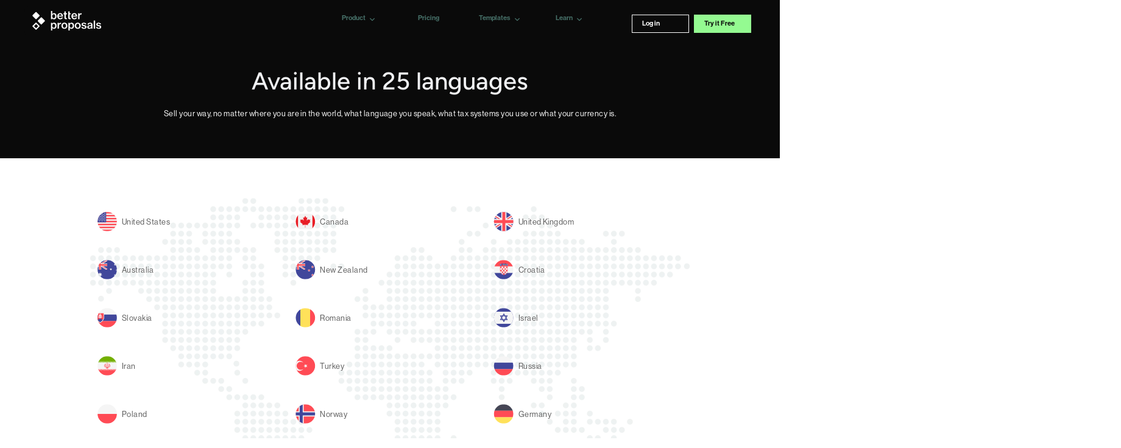

--- FILE ---
content_type: text/html; charset=utf-8
request_url: https://betterproposals.io/about/languages
body_size: 15740
content:
<!DOCTYPE html>
<html xmlns="http://www.w3.org/1999/xhtml" lang="en">

<head>
	<meta name="viewport" content="width=device-width, initial-scale=1.0">
<meta http-equiv="Content-Type" content="text/html; charset=UTF-8" />
<meta name="description" content="Send professional looking proposals all around the world with Better Proposals. Close more deals with in depth analytics and digital signatures." />
<meta name="theme-color" content="#151922" />

<meta name="twitter:card" content="summary_large_image" />
<meta name="twitter:site" content="@betterproposals" />
<meta name="twitter:creator" content="@betterproposals" />
<meta name="twitter:image" content="https://betterproposals.io/img/social-cards/og-languages.png" />

<meta property="og:url" content="https://betterproposals.io" />
<meta property="og:title" content="Send Around the World in Over 20 Languages - Better Proposals" />
<meta property="og:description" content="Send professional looking proposals all around the world with Better Proposals. Close more deals with in depth analytics and digital signatures." />
<meta property="og:image" content="https://betterproposals.io/img/social-cards/og-languages.png" />
<meta property="og:type" content="website" />
<meta property="og:site_name" content="Better Proposals" />
<meta property="og:image:width" content="1200" />
<meta property="og:image:height" content="628" />
<meta property="og:image:type" content="image/png" />


<!-- Icons -->
<link rel="shortcut icon" href="/2/img/icons/favicon.png" type="image/x-icon">
<link rel="icon" href="/2/img/icons/favicon.png" type="image/x-icon">

<title>Send Around the World in Over 20 Languages - Better Proposals</title>	<link rel="canonical" href="https://betterproposals.io/about/languages" />
<!-- HEAD -->

<!-- Set default consent state -->
<script>
    window.dataLayer = window.dataLayer || [];
    function gtag() {
        dataLayer.push(arguments);
    }
    gtag("consent", "default", {
        ad_storage: "denied",
        ad_user_data: "denied", 
        ad_personalization: "denied",
        analytics_storage: "denied",
        functionality_storage: "denied",
        personalization_storage: "denied",
        security_storage: "granted",
        wait_for_update: 2000,
    });
    gtag("set", "ads_data_redaction", true);
    gtag("set", "url_passthrough", true);
</script>
<!-- End default consent state -->

<!-- Google Tag Manager -->
<script async src="https://www.googletagmanager.com/gtag/js?id=GTM-ML72949"></script>
<script>
    window.dataLayer = window.dataLayer || [];
    function gtag(){dataLayer.push(arguments);}
    gtag('js', new Date());

    gtag('config', 'GTM-ML72949');
    gtag('config', 'G-PFRCK894C3'); // Google Analytics 4 ID
    gtag('config', 'AW-1052535636'); // Google Ads ID
</script>
<!-- End Google Tag Manager -->

<!-- Start cookieyes banner --> 
<script id="cookieyes" type="text/javascript" src="https://cdn-cookieyes.com/client_data/8b6815dcce1eb408195fdb22/script.js"></script> 
<!-- End cookieyes banner -->

<meta name="viewport" content="width=device-width, initial-scale=1.0, maximum-scale=5.0"/>

<!--<link href="/merged_minified/css/merged.css" rel="stylesheet" type="text/css" async />-->
<link href="/css/normalize-min.css?v=1" rel="stylesheet" type="text/css" async />
<!--<link href="/css/grid.css?v=1" rel="stylesheet" type="text/css" async />-->
<!-- Icons -->
<link rel="shortcut icon" href="https://betterproposals.io/img/icons/favicon.png" type="image/x-icon" async>
<link rel="icon" href="https://betterproposals.io/img/icons/favicon.png" type="image/x-icon" async>

<!-- Standard iPhone -->
<link rel="apple-touch-icon" sizes="57x57" href="/2/img/icons/favicon_57.png" async />
<!-- Retina iPhone -->
<link rel="apple-touch-icon" sizes="114x114" href="/2/img/icons/favicon_114.png" async />
<!-- Standard iPad -->
<link rel="apple-touch-icon" sizes="72x72" href="/2/img/icons/favicon_72.png" async />
<!-- Retina iPad -->
<link rel="apple-touch-icon" sizes="144x144" href="/2/img/icons/favicon_144.png" async />

<!-- First Promoter -->
<script type="text/javascript">
 (function(){var t=document.createElement("script");t.type="text/javascript",t.async=!0,t.src='https://cdn.firstpromoter.com/fprom.js',t.onload=t.onreadystatechange=function(){var t=this.readyState;if(!t||"complete"==t||"loaded"==t)try{$FPROM.init("d83zlqh9",".betterproposals.io")}catch(t){}};var e=document.getElementsByTagName("script")[0];e.parentNode.insertBefore(t,e)})();</script>


<!-- Jquery -->
<script src="/hosted_scripts/jquery/jquery-1.11.1.min.js"></script>
<script defer src="/hosted_scripts/exit-popup/popup.min.js"></script>

<link rel="preload" href="/css/pico/components/logos.css?v=2.0" as="style" onload="this.rel='stylesheet'" type="text/css" />

<!--Global Framework Styles-->
<link rel="preload" href="/css/pico/pico.css?v=2.5" as="style" onload="this.rel='stylesheet'" type="text/css" />
<link rel="preload" href="/css/pico/flexboxgrid.css?v=2.1" as="style" onload="this.rel='stylesheet'" type="text/css" />
<link rel="preload" href="/css/pico/spacing.css?v=2.1" as="style" onload="this.rel='stylesheet'" type="text/css" />
<link rel="preload" href="/css/pico/from-tailwind.css?v=2.1" as="style" onload="this.rel='stylesheet'" type="text/css" />
<link rel="preload" href="/css/pico/footer.css?v=2.1" as="style" onload="this.rel='stylesheet'" type="text/css" />

<!--Adobe Fonts-->
<link rel="stylesheet" href="https://use.typekit.net/krj2nxu.css">

<!-- Hotjar Tracking Code for https://betterproposals.io/ -->
    <script>
    (function(h,o,t,j,a,r){
        h.hj=h.hj||function(){(h.hj.q=h.hj.q||[]).push(arguments)};
        h._hjSettings={hjid:1647585,hjsv:6};
        a=o.getElementsByTagName('head')[0];
        r=o.createElement('script');r.async=1;
        r.src=t+h._hjSettings.hjid+j+h._hjSettings.hjsv;
        a.appendChild(r);
    })(window,document,'https://static.hotjar.com/c/hotjar-','.js?sv=');
</script>

<!-- Start VWO Async SmartCode -->
<link rel="preconnect" href="https://dev.visualwebsiteoptimizer.com" />
<script type='text/javascript' id='vwoCode'>
window._vwo_code ||
(function () {
var w=window,
d=document;
if (d.URL.indexOf('__vwo_disable__') > -1 || w._vwo_code) {
return;
}
var account_id=1149857,
version=2.2,
settings_tolerance=2000,
hide_element='body',
background_color='white',
hide_element_style = 'opacity:0 !important;filter:alpha(opacity=0) !important;background:' + background_color + ' !important;transition:none !important;',
/* DO NOT EDIT BELOW THIS LINE */
f=!1,v=d.querySelector('#vwoCode'),cc={};try{var e=JSON.parse(localStorage.getItem('_vwo_'+account_id+'_config'));cc=e&&'object'==typeof e?e:{}}catch(e){}function r(t){try{return decodeURIComponent(t)}catch(e){return t}}var s=function(){var e={combination:[],combinationChoose:[],split:[],exclude:[],uuid:null,consent:null,optOut:null},t=d.cookie||'';if(!t)return e;for(var n,i,o=/(?:^|;s*)(?:(_vis_opt_exp_(d+)_combi=([^;]*))|(_vis_opt_exp_(d+)_combi_choose=([^;]*))|(_vis_opt_exp_(d+)_split=([^:;]*))|(_vis_opt_exp_(d+)_exclude=[^;]*)|(_vis_opt_out=([^;]*))|(_vwo_global_opt_out=[^;]*)|(_vwo_uuid=([^;]*))|(_vwo_consent=([^;]*)))/g;null!==(n=o.exec(t));)try{n[1]?e.combination.push({id:n[2],value:r(n[3])}):n[4]?e.combinationChoose.push({id:n[5],value:r(n[6])}):n[7]?e.split.push({id:n[8],value:r(n[9])}):n[10]?e.exclude.push({id:n[11]}):n[12]?e.optOut=r(n[13]):n[14]?e.optOut=!0:n[15]?e.uuid=r(n[16]):n[17]&&(i=r(n[18]),e.consent=i&&3<=i.length?i.substring(0,3):null)}catch(e){}return e}();function i(){var e=function(){if(w.VWO&&Array.isArray(w.VWO))for(var e=0;e<w.VWO.length;e++){var t=w.VWO[e];if(Array.isArray(t)&&('setVisitorId'===t[0]||'setSessionId'===t[0]))return!0}return!1}(),t='a='+account_id+'&u='+encodeURIComponent(w._vis_opt_url||d.URL)+'&vn='+version+('undefined'!=typeof platform?'&p='+platform:'')+'&st='+w.performance.now();e||((n=function(){var e,t=[],n={},i=w.VWO&&w.VWO.appliedCampaigns||{};for(e in i){var o=i[e]&&i[e].v;o&&(t.push(e+'-'+o+'-1'),n[e]=!0)}if(s&&s.combination)for(var r=0;r<s.combination.length;r++){var a=s.combination[r];n[a.id]||t.push(a.id+'-'+a.value)}return t.join('|')}())&&(t+='&c='+n),(n=function(){var e=[],t={};if(s&&s.combinationChoose)for(var n=0;n<s.combinationChoose.length;n++){var i=s.combinationChoose[n];e.push(i.id+'-'+i.value),t[i.id]=!0}if(s&&s.split)for(var o=0;o<s.split.length;o++)t[(i=s.split[o]).id]||e.push(i.id+'-'+i.value);return e.join('|')}())&&(t+='&cc='+n),(n=function(){var e={},t=[];if(w.VWO&&Array.isArray(w.VWO))for(var n=0;n<w.VWO.length;n++){var i=w.VWO[n];if(Array.isArray(i)&&'setVariation'===i[0]&&i[1]&&Array.isArray(i[1]))for(var o=0;o<i[1].length;o++){var r,a=i[1][o];a&&'object'==typeof a&&(r=a.e,a=a.v,r&&a&&(e[r]=a))}}for(r in e)t.push(r+'-'+e[r]);return t.join('|')}())&&(t+='&sv='+n)),s&&s.optOut&&(t+='&o='+s.optOut);var n=function(){var e=[],t={};if(s&&s.exclude)for(var n=0;n<s.exclude.length;n++){var i=s.exclude[n];t[i.id]||(e.push(i.id),t[i.id]=!0)}return e.join('|')}();return n&&(t+='&e='+n),s&&s.uuid&&(t+='&id='+s.uuid),s&&s.consent&&(t+='&consent='+s.consent),w.name&&-1<w.name.indexOf('_vis_preview')&&(t+='&pM=true'),w.VWO&&w.VWO.ed&&(t+='&ed='+w.VWO.ed),t}code={nonce:v&&v.nonce,library_tolerance:function(){return'undefined'!=typeof library_tolerance?library_tolerance:void 0},settings_tolerance:function(){return cc.sT||settings_tolerance},hide_element_style:function(){return'{'+(cc.hES||hide_element_style)+'}'},hide_element:function(){return performance.getEntriesByName('first-contentful-paint')[0]?'':'string'==typeof cc.hE?cc.hE:hide_element},getVersion:function(){return version},finish:function(e){var t;f||(f=!0,(t=d.getElementById('_vis_opt_path_hides'))&&t.parentNode.removeChild(t),e&&((new Image).src='https://dev.visualwebsiteoptimizer.com/ee.gif?a='+account_id+e))},finished:function(){return f},addScript:function(e){var t=d.createElement('script');t.type='text/javascript',e.src?t.src=e.src:t.text=e.text,v&&t.setAttribute('nonce',v.nonce),d.getElementsByTagName('head')[0].appendChild(t)},load:function(e,t){t=t||{};var n=new XMLHttpRequest;n.open('GET',e,!0),n.withCredentials=!t.dSC,n.responseType=t.responseType||'text',n.onload=function(){if(t.onloadCb)return t.onloadCb(n,e);200===n.status?_vwo_code.addScript({text:n.responseText}):_vwo_code.finish('&e=loading_failure:'+e)},n.onerror=function(){if(t.onerrorCb)return t.onerrorCb(e);_vwo_code.finish('&e=loading_failure:'+e)},n.send()},init:function(){var e,t=this.settings_tolerance();w._vwo_settings_timer=setTimeout(function(){_vwo_code.finish()},t),'body'!==this.hide_element()?(n=d.createElement('style'),e=(t=this.hide_element())?t+this.hide_element_style():'',t=d.getElementsByTagName('head')[0],n.setAttribute('id','_vis_opt_path_hides'),v&&n.setAttribute('nonce',v.nonce),n.setAttribute('type','text/css'),n.styleSheet?n.styleSheet.cssText=e:n.appendChild(d.createTextNode(e)),t.appendChild(n)):(n=d.getElementsByTagName('head')[0],(e=d.createElement('div')).style.cssText='z-index: 2147483647 !important;position: fixed !important;left: 0 !important;top: 0 !important;width: 100% !important;height: 100% !important;background:'+background_color+' !important;',e.setAttribute('id','_vis_opt_path_hides'),e.classList.add('_vis_hide_layer'),n.parentNode.insertBefore(e,n.nextSibling));var n='https://dev.visualwebsiteoptimizer.com/j.php?'+i();-1!==w.location.search.indexOf('_vwo_xhr')?this.addScript({src:n}):this.load(n+'&x=true',{l:1})}};w._vwo_code=code;code.init();})();
</script>
<!-- End VWO Async SmartCode -->

<!-- SEO Add Rich Snippets to Google SERP -->
<script type="application/ld+json">
{
  "@context": "https://schema.org",
  "@graph": [
    {
      "@type": "FAQPage",
      "@id": "https://betterproposals.io/pricing#faq",
      "mainEntity": [
        {
          "@type": "Question",
          "name": "Do I need a credit card to start a free trial?",
          "acceptedAnswer": {
            "@type": "Answer",
            "text": "Nope! You can start your 14-day free trial without entering any payment details."
          }
        },
        {
          "@type": "Question",
          "name": "Can I change my plan later?",
          "acceptedAnswer": {
            "@type": "Answer",
            "text": "Yes, you can upgrade or downgrade your plan at any time from your account settings."
          }
        },
        {
          "@type": "Question",
          "name": "Can I cancel anytime?",
          "acceptedAnswer": {
            "@type": "Answer",
            "text": "Of course. You’re free to cancel your subscription at any time. No commitments."
          }
        },
        {
          "@type": "Question",
          "name": "Is support included in every plan?",
          "acceptedAnswer": {
            "@type": "Answer",
            "text": "Yes, all plans come with access to our support team via live chat and email. No AI generated answers!"
          }
        }
      ]
    },
    {
      "@type": "SoftwareApplication",
      "@id": "https://betterproposals.io/",
      "name": "Better Proposals",
      "applicationCategory": "BusinessApplication",
      "operatingSystem": "Web",
      "url": "https://betterproposals.io",
      "offers": {
        "@type": "Offer",
        "priceCurrency": "USD",
        "price": "13",
        "priceSpecification": {
          "@type": "PriceSpecification",
          "price": "13",
          "priceCurrency": "USD",
          "billingDuration": "1",
          "billingIncrement": "1",
          "billingStart": "Immediate",
          "unitText": "MONTH"
        }
      },
      "aggregateRating": {
        "@type": "AggregateRating",
        "ratingValue": "4.8",
        "reviewCount": "412"
      }
    },
    {
      "@type": "BreadcrumbList",
      "@id": "https://betterproposals.io/pricing",
      "itemListElement": [
        {
          "@type": "ListItem",
          "position": 1,
          "name": "Home",
          "item": "https://betterproposals.io/"
        },
        {
          "@type": "ListItem",
          "position": 2,
          "name": "Pricing",
          "item": "https://betterproposals.io/pricing"
        }
      ]
    }
  ]
}
</script>
	<link href="https://fonts.googleapis.com/css?family=Cormorant+Garamond:300,300i&font-display=swap" rel="stylesheet" async>

	<style>
		.map_background {
			position: relative;
			opacity: 0.65;
		}

		.flag {
			display: flex;
			flex-direction: row;
			justify-content: flex-start;
			flex: 1;
			width: 50px;
			margin: 0 15px 15px 0;
			align-items: center;
		}

		.flag p {
			margin: 0;
		}

		.flag img {
			width: 48px;
			height: 48px;
			clip-path: ellipse(33% 33% at 50% 50%);
			-webkit-clip-path: ellipse(33% 33% at 50% 50%);
		}

		.mobile {
			display: none;
		}

		.flags {
			position: absolute;
			top: 80px;
			left: 50%;
			width: 80%;
			transform: translateX(-50%);
		}

		@media (max-width: 1024px) {
			.map-wrapper {
				height: 600px;
			}
		}

		@media (max-width: 767px) {
			.mobile {
				display: block;
			}

			.desktop {
				display: none;
			}

			.flags .row,
			.flags .flag {
				margin-bottom: 0;
			}

			.map-wrapper {
				height: 500px;
			}
		}
	</style>
</head>

<body>
	
	<!-- HEADER AND VALUE PROP SECTION -->
	
<link rel="stylesheet" href="/css/scss/base/header.css?v=1.72">



<header class="header-navigation" id="header">
   <nav role="navigation" class="container">
      <div class="mobile-nav-bar">
         <a href="/" class="brand-link" aria-label="Go to homepage">
            <span style="display:flex;align-items: center;">
               <img src="/img/branding/logo-bold/logomark-white.svg?v=1.1" class="brand-icon" alt="Better Proposals logo" width="23" height="33">
               <img src="/img/branding/logo-bold/logo-white-text.svg?v=1.1" class="brand-text" alt="Better Proposals logo" width="84" height="33">
            </span>
         </a>
      </div>
      <a href="#" class="ic menu" tabindex="1" aria-label="Menu burger button - select to open menu">
         <span class="line"></span>
         <span class="line"></span>
         <span class="line"></span>
      </a>

      <ul class="main-nav container">
         <li class="top-level-link mobile-hide" style="margin-right: auto;"><!--LOGO-->
            <a href="/" class="brand-link" aria-label="Go to homepage">
               <span style="display:flex;align-items: center;">
                  <img src="/img/branding/logo-bold/logomark-white.svg?v=1.1" class="brand-icon" alt="Better Proposals logo" width="23" height="33">
                  <img src="/img/branding/logo-bold/logo-white-text.svg?v=1.1" class="brand-text" alt="Better Proposals logo" width="84" height="33">
               </span>
            </a>
         </li>
         <li class="top-level-link hoverable dd-link">
            <a class="mega-menu product" href="#" onclick="event.preventDefault();" aria-label="Product dropdown"><span>Product <i class="ico ico-chevron"></i></span></a>
            <div class="sub-menu-block with-icons">
               <div class="row">
                  <div class="col-md-8 col-lg-8 col-sm-8" style="padding-left:0">
                     <ul id="main-nav-pagelinks-grid" class="sub-menu-lists">
                        <li id="header-nav-create" class="menu-item ">
                           <a href="/product/creating-proposals" aria-label="How to create proposals in just a few minutes">
                              <img src="/img/new-homepage/timeline/create.svg?v=1.1" alt="Create icon" width="40" height="40" class="menu-icon" loading="lazy">
                              <span class="menu-item-title">Create</span>
                              <span class="menu-item-description">Build proposals easily with templates and reusable content
                              </span>
                           </a>
                        </li>

                        <li id="header-nav-client-onboarding" class="menu-item ">
                           <a href="/product/client-onboarding" aria-label="Seamless onboarding experience right after they sign">
                              <img src="/img/new-homepage/timeline/onboard.svg?v=1.1" alt="Signatures icon" width="40" height="40" class="menu-icon" loading="lazy">
                              <span class="menu-item-title">Client onboarding</span>
                              <span class="menu-item-description">Take payments, book calls, and collect information with forms
                              </span>
                           </a>
                        </li>

                        <li id="header-nav-send" class="menu-item ">
                           <a href="/product/send-proposals" aria-label="How to send proposals">
                              <img src="/img/new-homepage/timeline/send.svg?v=1.1" alt="Send icon" width="40" height="40" class="menu-icon" loading="lazy">
                              <span class="menu-item-title">Send</span>
                              <span class="menu-item-description">Deliver interactive proposals that look great on any device
                              </span>
                           </a>
                        </li>

                        <li class="menu-item">
                           <a href="/product/follow-up" aria-label="Nudge clients to sign">
                              <img src="/img/new-homepage/timeline/followup.svg?v=1.1" alt="Follow-up icon" width="40" height="40" class="menu-icon" loading="lazy">
                              <span class="menu-item-title">Follow up</span>
                              <span class="menu-item-description">Gently Nudge your clients to sign and keep deals moving
                              </span>
                           </a>
                        </li>

                        <li id="header-nav-manage-your-team" class="menu-item">
                           <a href="/product/team-management" aria-label="Drive consistency across your teams">
                              <img src="/img/new-homepage/timeline/team.svg?v=1.1" alt="Journeys icon" width="40" height="40" class="menu-icon" loading="lazy">
                              <span class="menu-item-title">Manage your team</span>
                              <span class="menu-item-description pr-0">Assign roles, track team progress, and manage proposal access
                              </span>
                           </a>
                        </li>

                        <li id="header-nav-get-it-signed" class="menu-item ">
                           <a href="/product/sign-proposals" aria-label="Documents can be signed anywhere any time">
                              <img src="/img/new-homepage/timeline/sign.svg?v=1.1" alt="Sign icon" width="40" height="40" class="menu-icon" loading="lazy">
                              <span class="menu-item-title">Get it signed</span>
                              <span class="menu-item-description">Get deals done faster with secure built-in digital signatures
                              </span>
                           </a>
                        </li>
                     </ul>
                  </div>

                  <div class="col-md-4 col-lg-4 col-sm-4">
                     <ul class="sub-menu-lists">
                        <li class="menu-item demo no-icon">
                           <a href="/book-a-demo" class="book-a-demo-nav-box" aria-label="Book a product demo with one of our specialists">
                              <picture>
                                 <source srcset="/img/new-homepage/support-crop.webp" type="image/webp">
                                 <source srcset="/img/new-homepage/support-crop.png" type="image/png">
                                 <img src="/img/new-homepage/support-crop.png" alt="Rob, Karla, Filip, Kevin, and Patricija from support" loading="lazy" height="34" width="140" class="demo-img">
                              </picture>
                              <span class="menu-item-title">Talk with a product specialist</span>
                              <span class="menu-item-description">See Better Proposals in action and get help setting up your sales process for success
                                 <a role="button" href="/book-a-demo" class="outline button button-book-a-demo" title="Book a demo">Book a Demo</span>
                              </span>
                           </a>
                        </li>
                     </ul>
                  </div>
               </div>
            </div>
         </li>

         <li class="top-level-link hoverable">
            <a href="/pricing" class="mega-menu pricing" aria-label="Pricing and plans"><span>Pricing</span></a>
         </li>

         <li class="top-level-link hoverable dd-link">
            <a class="mega-menu" href="#" onclick="event.preventDefault();" aria-label="Document templates dropdown"><span>Templates <i class="ico ico-chevron"></i></span></a>
            <div class="sub-menu-block with-icons">
               <div class="row">
                  <div class="col-md-4 col-lg-4 col-sm-4">
                     <ul class="sub-menu-lists">
                        <li class="menu-item ">
                           <a href="/proposal-templates/" aria-label="Proposal templates">
                              <img src="/img/icons/templates-nav-icons/proposals.svg?v=1.1" alt="Proposals icon" width="40" height="40" class="menu-icon" loading="lazy">
                              <span class="menu-item-title">Proposals</span>
                              <span class="menu-item-description">Explore professionally written and designed proposal templates that actually work</span>
                           </a>
                        </li>

                        <li class="menu-item ">
                           <a href="/signoff-document-examples/" aria-label="Sign-off templates">
                              <img src="/img/icons/templates-nav-icons/sign-offs.svg?v=1.1" alt="Sign Off icon" width="40" height="40" class="menu-icon" loading="lazy">
                              <span class="menu-item-title">Client Sign-offs</span>
                              <span class="menu-item-description">Gain peace of mind by making sure you and your client are on the same page</span>
                           </a>
                        </li>

                        <li class="menu-item ">
                           <a href="/quote-templates/" aria-label="Quote templates">
                              <img src="/img/icons/templates-nav-icons/quotes.svg?v=1.1" alt="Quotes icon" width="40" height="40" class="menu-icon" loading="lazy">
                              <span class="menu-item-title">Quotes</span>
                              <span class="menu-item-description">Send professional quotes that make the right impression</span>
                           </a>
                        </li>
                     </ul>
                  </div>
                  <div class="col-md-4 col-lg-4 col-sm-4">
                     <ul class="sub-menu-lists">
                        <li class="menu-item yellow">
                           <a href="/contract-templates/" aria-label="Contract templates">
                              <img src="/img/icons/templates-nav-icons/contracts.svg?v=1.1" alt="contracts icon" width="40" height="40" class="menu-icon" loading="lazy">
                              <span class="menu-item-title">Contracts</span>
                              <span class="menu-item-description">Seal and protect your deals with legally binding digital contracts</span>
                           </a>
                        </li>

                        <li class="menu-item turquoise">
                           <a href="/brochure-templates/" aria-label="Brochure templates">
                              <img src="/img/icons/templates-nav-icons/brochures.svg?v=1.1" alt="Brochure icon" width="40" height="40" class="menu-icon" loading="lazy">
                              <span class="menu-item-title">Online Brochures</span>
                              <span class="menu-item-description">Show off your products and services with modern, trackable brochures</span>
                           </a>
                        </li>

                        <li class="menu-item">
                           <a href="/statement-of-work/" aria-label="Statement of work templates">
                              <img src="/img/icons/templates-nav-icons/statements.svg?v=1.1" alt="statement icon" width="40" height="40" class="menu-icon" loading="lazy">
                              <span class="menu-item-title">Statement of Work</span>
                              <span class="menu-item-description">Prevent scope creep by setting clear project expectations</span>
                           </a>
                        </li>
                     </ul>
                  </div>

                  <div class="col-md-4 col-lg-4 col-sm-4">
                     <ul class="sub-menu-lists">
                        <li class="menu-item sec-blue">
                           <a href="/job-offer-templates/" aria-label="Job Offer templates">
                              <img src="/img/icons/templates-nav-icons/job-offers.svg?v=1.1" alt="statement icon" width="40" height="40" class="menu-icon" loading="lazy">
                              <span class="menu-item-title">Job Offers</span>
                              <span class="menu-item-description">Attract top talent with modern job offers that make accepting easy</span>
                           </a>
                        </li>

                        <li class="menu-item">
                           <a href="/business-documents" aria-label="All document templates">
                              <img src="/img/icons/all-templates-icon.svg?v=1.1" alt="All templates icon" width="40" height="40" class="menu-icon" loading="lazy">
                              <span class="menu-item-title">All Templates</span>
                              <span class="menu-item-description">Browse over 260 free document templates and find your perfect match</span>
                           </a>
                        </li>
                     </ul>
                  </div>
               </div>
            </div>
         </li>

         <li class="top-level-link hoverable dd-link">
            <a class="mega-menu resources" href="#" onclick="event.preventDefault();" aria-label="Learn center dropdown"><span>Learn <i class="ico ico-chevron"></i></span></a>
            <div class="sub-menu-block with-icons">
               <div class="row">
                  <div class="col-md-4 col-lg-4 col-sm-4">
                     <ul class="sub-menu-lists">
                        <li class="menu-item">
                           <a href="/blog/" aria-label="Better Proposals Blog">
                              <img src="/img/icons/blog-icon.svg?v=1.1" alt="Blog icon" width="40" height="40" class="menu-icon" loading="lazy">
                              <span class="menu-item-title">Blog</span>
                              <span class="menu-item-description">Be the first to know about new features, find useful tips and tricks, and explore content that helps you upgrade your business</span>
                           </a>
                        </li>

                        <li class="menu-item">
                           <a href="/learn/articles-and-guides" aria-label="Product guides">
                              <img src="/img/icons/guides-icon.svg?v=1.1" alt="Guides icon" width="40" height="40" class="menu-icon" loading="lazy">
                              <span class="menu-item-title">Guides</span>
                              <span class="menu-item-description">Learn the ins and outs of Better Proposals - from setting up account and importing content all the way down to creating your own template</span>
                           </a>
                        </li>

                        <li class="menu-item">
                           <a href="/learn/courses" aria-label="Courses">
                              <img src="/img/icons/courses-icon.svg?v=1.1" alt="Courses icon" width="40" height="40" class="menu-icon" loading="lazy">
                              <span class="menu-item-title">Courses</span>
                              <span class="menu-item-description">Continue expanding your knowledge with our free courses on writing, design, lead generation, and business development</span>
                           </a>
                        </li>
                     </ul>
                  </div>
                  <div class="col-md-4 col-lg-4 col-sm-4">
                     <ul class="sub-menu-lists">
                        <li class="menu-item">
                           <a href="/learn/books" aria-label="Books by Adam Hempenstall">
                              <img src="/img/icons/books-icon.svg?v=1.1" alt="Books icon" width="40" height="40" class="menu-icon" loading="lazy">
                              <span class="menu-item-title">Books</span>
                              <span class="menu-item-description">Read our free books for first-hand experience on organizing a business, speeding up the sales process, and much more </span>
                           </a>
                        </li>

                        <li class="menu-item">
                           <a href="/reports" aria-label="Our annual proposal reports - since 2018">
                              <img src="/img/icons/reports-icon.svg?v=1.1" alt="Reports icon" width="40" height="40" class="menu-icon" loading="lazy">
                              <span class="menu-item-title">Reports</span>
                              <span class="menu-item-description">Find data-backed information on proposal elements that impact conversions to optimize your proposals for maximum success </span>
                           </a>
                        </li>
                     </ul>
                  </div>

                  <div class="col-md-4 col-lg-4 col-sm-4">
                     <ul class="sub-menu-lists">
                        <li class="menu-item">
                           <a href="/proposal-breakdown/" aria-label="Proposal Breakdown Video Show">
                              <img src="/img/icons/pb-icon.svg?v=1.1" alt="Play icon" width="40" height="40" class="menu-icon" loading="lazy">
                              <span class="menu-item-title">Proposal Breakdown</span>
                              <span class="menu-item-description">The good, the bad, and the terrible in real-life proposals with Adam. Find out how to achieve a higher conversion rate.</span>
                              <!-- <span class="tag with-icon">Watch all 4 Seasons</span> -->
                           </a>
                        </li>
                        <li class="menu-item">
                           <a href="/learn/watch-demo" aria-label="Better Proposals Demo Videos">
                              <img src="/img/icons/demo-icon.svg?v=1.1" alt="Play icon" width="40" height="40" class="menu-icon" loading="lazy">
                              <span class="menu-item-title">Watch Product Demos</span>
                              <span class="menu-item-description">Simple step-by-step video instructions on how to get your Better Proposals set up and running.</span>
                           </a>
                        </li>
                     </ul>
                  </div>
               </div>
            </div>
         </li>
         <li class="flex-grow"></li>
         <li class="cta-btns">
            <a role="button" href="/2/login/" class="btn btn-login" rel="nofollow" aria-label="Log in to your account">Log in</a>
            <a role="button" href="/signup" class="btn btn-try-it-free" rel="nofollow" aria-label="Try it Free for 14 days">Try it Free</a>
         </li>
      </ul>
      <div class="overlay-hidden"></div>
   </nav>
</header>

<script>
   function myFunction(x) {
      if (x.matches) { // If media query matches
         $(".ic.menu").on("click", function() {
            $(".main-nav").toggleClass("open-menu");
            $("body").toggleClass("noscroll");
            $(".line").toggleClass("line1 line2 line3");
            $(".mega-menu").siblings(".sub-menu-block").removeClass("active");
            $(".mobile-nav-close").show();
            $(".mega-menu").removeClass("pink");
            $(".main-nav i.rotate").removeClass('rotate');
         });

         $(".mega-menu").on("click", function() {
            $(".mega-menu").not(this).removeClass("pink");
            $(".mega-menu").not(this).find(".ico.ico-chevron").removeClass("rotate");
            $(".mega-menu").not(this).siblings(".sub-menu-block").removeClass("active");

            $(this).toggleClass("pink");
            $(this).siblings(".sub-menu-block").toggleClass("active");
            $(this).find(".ico.ico-chevron").toggleClass("rotate");
         });
      } else {
         return;
      }
   }

   var scrl = window.matchMedia("(max-width: 978px)")
   myFunction(scrl) // Call listener function at run time
   scrl.addListener(myFunction) // Attach listener function on state changes

   $(window).scroll(function() {

      if ($(this).scrollTop() > 1) {
         $('.header-navigation').addClass("header-navigation_fill_bg");
         $(".mobile-nav-bar").addClass("filter-none");
         $(".ic.menu").addClass("filter-none");
      } else {
         $('.header-navigation').removeClass("header-navigation_fill_bg");
         $(".mobile-nav-bar").removeClass("filter-none");
         $(".ic.menu").removeClass("filter-none");
      }
   });

   // SCRIPT TO DISABLE MEGANAV ON SCROLL (Only for Desktop)
   (function() {
      var header = window.document.getElementById("header"),
         timer;

      if (!window.addEventListener || !header.classList) return;

      function handleScroll() {
         clearTimeout(timer);
         if (!header.classList.contains('disable-hover')) {
            header.classList.add('disable-hover');
         }
         timer = setTimeout(function() {
            header.classList.remove('disable-hover');
         }, 800);
      }

      function checkIfDesktop() {
         if (window.innerWidth > 1024) { // Adjust breakpoint as needed
            window.addEventListener('scroll', handleScroll);
         } else {
            window.removeEventListener('scroll', handleScroll);
         }
      }

      checkIfDesktop();
      window.addEventListener('resize', checkIfDesktop); // Re-check on resize

   }());


   //SCRIPT TO BACK UP TOUCH INPUT
   document.querySelector('.ic.menu').addEventListener('click', function(event) {
      event.preventDefault(); // Prevents the page from jumping to the top
   });

</script>
	<div class="template-doctype-hero dark pb-3x">
		<div id="hero-wrapper" class="container">
			<div class="row center-xs pt-3x">
				<div class="col-md-8">
					<h1>Available in 25 languages</h1>
					<p>Sell your way, no matter where you are in the world, what language you speak, what tax systems you use or what your currency is.</p>
				</div>
			</div>
		</div>
	</div>

	<div class="container pt-4x center-xs map-wrapper" style="position: relative;">
		<picture class="map_background">
			<source srcset="/img/tour/2021/dot-world-map-mobile.webp 1x, /img/tour/2021/dot-world-map-mobile@2x.webp 2x" type="image/webp">
			<source srcset="/img/tour/2021/dot-world-map-mobile.png 1x, /img/tour/2021/dot-world-map-mobile@2x.png 2x" type="image/png" />
			<img src="/img/tour/2021/dot-world-map-mobile.png" alt="World map" loading="lazy" />
		</picture>
		<div class="flags">
			<div class="row mb">
				<div class="flag">
					<img src="/img/tour/icons-flags/226-united-states.svg" alt="US flag" class="lazy" />
					<p class="desktop">United States</p>
					<p class="mobile">US</p>
				</div>
				<div class="flag">
					<img src="/img/tour/icons-flags/canada.svg" alt="CA flag" class="lazy" />
					<p class="desktop">Canada</p>
					<p class="mobile">CA</p>
				</div>
				<div class="flag">
					<img src="/img/tour/icons-flags/260-united-kingdom.svg" alt="UK flag" class="lazy" />
					<p class="desktop">United Kingdom</p>
					<p class="mobile">UK</p>
				</div>
			</div>

			<div class="row mb">
				<div class="flag">
					<img src="/img/tour/icons-flags/234-australia.svg" alt="AU flag" class="lazy" />
					<p class="desktop">Australia</p>
					<p class="mobile">AU</p>
				</div>
				<div class="flag">
					<img src="/img/tour/icons-flags/new-zealand.svg" alt="NZ flag" class="lazy" />
					<p class="desktop">New Zealand</p>
					<p class="mobile">NZ</p>
				</div>
				<div class="flag">
					<img src="/img/tour/icons-flags/164-croatia.svg" alt="Croatia flag" class="lazy" />
					<p class="desktop">Croatia</p>
					<p class="mobile">RH</p>
				</div>
			</div>

			<div class="row mb">
				<div class="flag">
					<img src="/img/tour/icons-flags/091-slovakia.svg" alt="Slovakia flag" class="lazy" />
					<p class="desktop">Slovakia</p>
					<p class="mobile">SK</p>
				</div>
				<div class="flag">
					<img src="/img/tour/icons-flags/109-romania.svg" alt="Romania flag" class="lazy" />
					<p class="desktop">Romania</p>
					<p class="mobile">RO</p>
				</div>
				<div class="flag">
					<img src="/img/tour/icons-flags/155-israel.svg" alt="Israrel flag" class="lazy" />
					<p class="desktop">Israel</p>
					<p class="mobile">IL</p>
				</div>
			</div>

			<div class="row mb">
				<div class="flag">
					<img src="/img/tour/icons-flags/136-iran.svg" alt="Iran flag" class="lazy" />
					<p class="desktop">Iran</p>
					<p class="mobile">IR</p>
				</div>
				<div class="flag">
					<img src="/img/tour/icons-flags/218-turkey.svg" alt="Turkey flag" class="lazy" />
					<p class="desktop">Turkey</p>
					<p class="mobile">TK</p>
				</div>
				<div class="flag">
					<img src="/img/tour/icons-flags/248-russia.svg" alt="RU flag" class="lazy" />
					<p class="desktop">Russia</p>
					<p class="mobile">RU</p>
				</div>
			</div>

			<div class="row mb">
				<div class="flag">
					<img src="/img/tour/icons-flags/211-poland.svg" alt="PL flag" class="lazy" />
					<p class="desktop">Poland</p>
					<p class="mobile">PL</p>
				</div>
				<div class="flag">
					<img src="/img/tour/icons-flags/143-norway.svg" alt="NO flag" class="lazy" />
					<p class="desktop">Norway</p>
					<p class="mobile">NO</p>
				</div>
				<div class="flag">
					<img src="/img/tour/icons-flags/162-germany.svg" alt="DE flag" class="lazy" />
					<p class="desktop">Germany</p>
					<p class="mobile">DE</p>
				</div>
			</div>

			<div class="row mb">
				<div class="flag">
					<img src="/img/tour/icons-flags/128-spain.svg" alt="ES flag" class="lazy" />
					<p class="desktop">Spain</p>
					<p class="mobile">ES</p>
				</div>
				<div class="flag">
					<img src="/img/tour/icons-flags/013-italy.svg" alt="IT flag" class="lazy" />
					<p class="desktop">Italy</p>
					<p class="mobile">IT</p>
				</div>
				<div class="flag">
					<img src="/img/tour/icons-flags/195-france.svg" alt="FR flag" class="lazy" />
					<p class="desktop">France</p>
					<p class="mobile">FR</p>
				</div>
			</div>

			<div class="row mb">
				<div class="flag">
					<img src="/img/tour/icons-flags/238-thailand.svg" alt="TH flag" class="lazy" />
					<p class="desktop">Thailand</p>
					<p class="mobile">TH</p>
				</div>
				<div class="flag">
					<img src="/img/tour/icons-flags/209-indonesia.svg" alt="ID flag" class="lazy" />
					<p class="desktop">Indonesia</p>
					<p class="mobile">ID</p>
				</div>
				<div class="flag">
					<img src="/img/tour/icons-flags/south-africa.svg" alt="SA flag" class="lazy" />
					<p class="desktop">South Africa</p>
					<p class="mobile">SA</p>
				</div>
			</div>
		</div>
	</div>

	<div class="center-xs pt-6x pb-4x container">
		<div class="row">
			<div class="col-xs-10 col-xs-offset-1">
				<h2>How do I get Better Proposals in my language?</h2>
				<p>If you want Better Proposals translated into your language, start a conversation with customer support and<br /> they'll happily explain the next steps. In the meantime, you can <a href="https://help.betterproposals.io/en/articles/1822566-changing-the-language-of-your-documents" class="text-link">read this article</a></p>
			</div>
		</div>
	</div>


	<!-- CALL TO ACTION TO SIGN UP -->
	<div class="container-wrapper pv-6x dark">
  <div class="container hero">
    <div class="row">
      <div class="col-xs-10 col-xs-offset-1 center-xs">
        <h2 class="h1">Get Started Free with Better Proposals</h2>
      </div>
      <div class="col-xs-10 col-xs-offset-1 col-sm-8 col-sm-offset-2 center-xs">
        <p class="mb">Start sending beautifully designed, error-free documents that inspire immediate trust with your clients. Automate tasks, track your deals, and always follow up at the right time.</p>
        <a role="button" href="/signup" class="button mt mb-1x wide" rel="nofollow" aria-label="Try Better Proposals Free for 14 Days">Try it Free</a>
        <p class="micro">14-day trial. No credit card required. Nothing to cancel.</p>
      </div>
    </div>
  </div>
</div>
	<div class="footer-bg">
    <div class="footer container container-footer">
        <div class="row ml-medium-0">
            <div class="col-sm-2">
                <div class="maincontainer" style="margin-bottom:2rem;">
                    <a href="/" class="no-ul"><img src="/img/branding/logo-bold/logomark-black.svg" alt="Better Proposals logo" class="brand" loading="lazy" width="23" height="30"></a>
                </div>
            </div>
            <div class="col-sm-10">
                <div class="row pl-medium-0 ml-medium-0 mr-medium-0  ml-small-0 mr-small-0">
                    <ul class="footer-col col-xs-6 col-sm-6 col-md-3 ph-medium-0 ph-small-0">
                        <li class="footer-title">Product</l>
                        <li><a href="/product/creating-proposals" aria-label="How to create proposals in just a few minutes">Create</a></li>
                        <li><a href="/product/send-proposals" aria-label="How to send proposals">Send</a></li>
                        <li><a href="/product/follow-up" aria-label="Nudge clients to sign">Follow Up</a></li> 
                        <li><a href="/product/sign-proposals" aria-label="Documents can be signed anywhere any time">Get it signed</a></li>
                        <li><a href="/product/client-onboarding" aria-label="Seamless onboarding experience right after they sign">Client onboarding</a></li>
                        <li><a href="/product/team-management" aria-label="Drive consistency across your teams">Manage your team</a></li>
                        <li><a href="/pricing" class="no-ul">Pricing</a></li>
                        <li><a href="/business-documents" class="no-ul">Templates</a></li>
                        <li><a href="/integrations/" class="no-ul">Integrations</a></li>
                        <li><a href="/about/languages" class="no-ul">Languages</a></li>
                    </ul>
                    <ul class="footer-col col-xs-6 col-sm-6 col-md-3 ph-medium-0 ph-small-0">
                        <li class="footer-title">Company</li>
                        <li><a href="/careers/" class="no-ul">We're hiring</a></li>
                        <li><a href="/customers/" class="no-ul">Customers</a></li>
                        <li><a href="/partners/" class="no-ul">Become a Partner</a></li>
                        <li><a href="/contact" class="no-ul">Contact</a></li>
                        <li><a href="/about/team" class="no-ul">The Team</a></li>
                        <li><a href="/about/brand" class="no-ul">Brand Guidelines</a></li>
                        <li><a href="/resources/api/" class="no-ul" target="_blank">API Docs</a></li>
                    </ul>
                    <ul class="footer-col col-xs-6 col-sm-6 col-md-3 ph-medium-0 ph-small-0">
                        <li class="footer-title">Resources</li>
                        <li><a href="https://help.betterproposals.io/en/" class="no-ul" target="_blank" rel="noopener">Help and Support</a></li>
                        <li><a href="/blog/" class="no-ul" target="_blank">Blog</a></li>
                        <li><a href="/proposal-breakdown/" class="no-ul">Proposal Breakdown</a></li>
                        <li><a href="/proposal-university/" class="no-ul">Proposal University (New)</a></li>
                        <li><a href="/reports/" class="no-ul">Reports (New)</a></li>
                        <li><a href="/learn/books" class="no-ul">Books</a></li>
                        <li><a href="/proposal-writing" class="no-ul">Proposal Writing Experience</a></li>
                        <li><a href="/about/digital-signatures-explained" class="no-ul">Digital Signatures: Explained</a></li>
                    </ul>
                    <ul class="footer-col col-xs-6 col-sm-6 col-md-3 ph-medium-0 ph-small-0">
                        <li class="footer-title">Alternatives</li>
                        <li><a href="/alternatives/microsoft-word" class="no-ul">Alternative to Microsoft Word</a></li>
                        <li><a href="/alternatives/proposify" class="no-ul">Alternative to Proposify - </a><a href="/alternatives/proposify-pricing" class="no-ul">Proposify Pricing</a></li>
                        <li><a href="/alternatives/qwilr" class="no-ul">Alternative to Qwilr</a></li>
                        <li><a href="/alternatives/bidsketch" class="no-ul">Alternative to Bidsketch</a></li>
                        <li><a href="/alternatives/nusii" class="no-ul">Alternative to Nusii</a></li>
                        <li><a href="/alternatives/pandadoc" class="no-ul">Alternative to PandaDoc - </a><a href="/alternatives/pandadoc-pricing" class="no-ul">PandaDoc Pricing</a></li>
                        <li><a href="/alternatives/quoteroller" class="no-ul">Alternative to QuoteRoller</a></li>
                        <li><a href="/alternatives/" class="no-ul">All alternatives</a></li>
                        <li><a href="/blog/proposal-management-software/" target="_blank" class="no-ul">Proposal Management Software</a></li>
                    </ul>
                </div>
            </div>
        </div>
    </div>
</div>

<footer>
    <div class="container container-footer container-footer-bottom">
        <div class="row between-sm start-xs">
            <div class="col social-icons mb-3x">
                <a href="https://uk.linkedin.com/company/better-proposals" target="_blank" class="social-media" rel="nofollow" aria-label="LinkedIn">
                    <svg width="18" height="18" viewBox="0 0 18 18" fill="none" xmlns="http://www.w3.org/2000/svg">
                        <path fill-rule="evenodd" clip-rule="evenodd" d="M18 18H14.3031V11.7C14.3031 9.97269 13.6454 9.00692 12.2815 9.00692C10.7931 9.00692 10.0177 10.0108 10.0177 11.7V18H6.45231V5.99885H10.0177V7.61539C10.0177 7.61539 11.0908 5.63192 13.635 5.63192C16.1792 5.63192 18.0035 7.18615 18.0035 10.4019V18H18ZM2.19808 4.42731C0.983077 4.42731 0 3.43731 0 2.21192C0 0.986538 0.983077 0 2.19808 0C3.41308 0 4.39615 0.99 4.39615 2.21538C4.39615 3.44077 3.41308 4.43077 2.19808 4.43077V4.42731ZM0.356538 18H4.07423V5.99885H0.356538V18Z" fill="#0A0A0A" />
                    </svg>
                </a>
                <a href="https://www.facebook.com/betterproposals" target="_blank" class="social-media" rel="nofollow" aria-label="Facebook">
                    <svg width="11" height="21" viewBox="0 0 11 21" fill="none" xmlns="http://www.w3.org/2000/svg">
                        <path d="M7.4186 20.4012V11.3837H10.2326L10.8081 7.80232H7.4186V5.30814C7.4186 4.28488 7.80233 3.51744 9.33721 3.51744H11V0.255814C10.1047 0.127907 9.0814 0 8.18605 0C5.24419 0 3.19767 1.7907 3.19767 4.98837V7.80232H0V11.3837H3.19767V20.4012H7.4186Z" fill="#0A0A0A" />
                    </svg>
                </a>
                <a href="https://x.com/betterproposals" target="_blank" class="social-media" rel="nofollow" aria-label="X">
                    <svg width="15" height="16" viewBox="0 0 15 16" fill="none" xmlns="http://www.w3.org/2000/svg">
                        <path d="M8.9285 7.3448L14.5135 0.987305H13.1905L8.339 6.5063L4.467 0.987305H0L5.8565 9.3338L0 15.9998H1.323L6.443 10.1703L10.533 15.9998H15M1.8005 1.9643H3.833L13.1895 15.0708H11.1565" fill="#0A0A0A" />
                    </svg>
                </a>
                <a href="https://www.instagram.com/betterproposals" target="_blank" class="social-media" rel="nofollow" aria-label="Instagram">
                    <svg width="17" height="17" viewBox="0 0 17 17" fill="none" xmlns="http://www.w3.org/2000/svg">
                        <path d="M12.8966 0H4.10339C1.8376 0 0 1.8376 0 4.10339V12.8966C0 15.1624 1.8376 17 4.10339 17H12.8966C15.1624 17 17 15.1624 17 12.8966V4.10339C17 1.8376 15.1624 0 12.8966 0ZM15.5343 12.603C15.5343 14.2212 14.2212 15.5343 12.603 15.5343H4.3962C2.77801 15.5343 1.46486 14.2212 1.46486 12.603V4.3962C1.46486 2.77801 2.77801 1.46486 4.3962 1.46486H12.603C14.2212 1.46486 15.5343 2.77801 15.5343 4.3962V12.603Z" fill="#0A0A0A" />
                        <path d="M8.49874 4.10254C6.07227 4.10254 4.10254 6.07227 4.10254 8.49874C4.10254 10.9252 6.07227 12.8949 8.49874 12.8949C10.9252 12.8949 12.8949 10.9252 12.8949 8.49874C12.8949 6.07227 10.9252 4.10254 8.49874 4.10254ZM8.49874 11.4301C6.88381 11.4301 5.5674 10.1137 5.5674 8.49874C5.5674 6.88381 6.88381 5.5674 8.49874 5.5674C10.1137 5.5674 11.4301 6.88381 11.4301 8.49874C11.4301 10.1137 10.1137 11.4301 8.49874 11.4301Z" fill="#0A0A0A" />
                        <path d="M13.1898 4.69012C12.7053 4.69012 12.3105 4.29536 12.3105 3.81088C12.3105 3.3264 12.7053 2.93164 13.1898 2.93164C13.6743 2.93164 14.069 3.3264 14.069 3.81088C14.069 4.29536 13.6743 4.69012 13.1898 4.69012Z" fill="#0A0A0A" />
                    </svg>
                </a>
                <a href="https://www.youtube.com/channel/UCWmtox87lanab0G5C0XCF2Q" target="_blank" class="social-media" rel="nofollow" aria-label="YouTube">
                    <svg width="20" height="14" viewBox="0 0 20 14" fill="none" xmlns="http://www.w3.org/2000/svg">
                        <path d="M9.99357 0C9.99357 0 3.74351 0 2.17432 0.407376C1.33386 0.642705 0.642705 1.33386 0.407376 2.18619C0 3.75538 0 7.0045 0 7.0045C0 7.0045 0 10.2655 0.407376 11.81C0.641716 12.6623 1.32101 13.3416 2.17432 13.5769C3.75538 13.9971 9.99456 13.9971 9.99456 13.9971C9.99456 13.9971 16.2575 13.9971 17.8267 13.5898C18.679 13.3554 19.3583 12.688 19.5808 11.8228C20.001 10.2665 20.001 7.01735 20.001 7.01735C20.001 7.01735 20.0129 3.75637 19.5808 2.18718C19.3583 1.33485 18.679 0.655559 17.8267 0.433084C16.2575 0 9.99357 0 9.99357 0ZM8.00514 4.00257L13.2061 7.0045L8.00514 9.99357V4.00257Z" fill="#0A0A0A" />
                    </svg>
                </a>
            </div>
            <div class="col col-copyright">
                <span>Copyright &copy; 2026 BetterProposals.io</span> <span class="pipe">|</span> 
                <a href="/security" rel="nofollow">Security</a> <span class="pipe">|</span> 
                <a href="/about/privacy" rel="nofollow">Privacy</a> <span class="pipe">|</span> 
                <a href="/about/terms-and-conditions" rel="nofollow">Terms and Conditions</a> <span class="pipe">|</span> 
                <a href="/blog/better-proposals-gdpr-compliant/">GDPR</a>
            </div>
        </div>
    </div>
</footer>	<!-- MOVED FROM HEAD -->
<style>
      .overlay{background-color:#0A0A0A63;-webkit-backdrop-filter:blur(24px);backdrop-filter:blur(24px);width:100%;height:100%;position:fixed;top:0;left:0;right:0;bottom:0;margin:0;padding:0;z-index:9998;display:block;content:" ";cursor:pointer}.popup{border-radius:16px;position:absolute;z-index:9999;left:50%;right:50%;top:0;margin-top:1.5rem;transform:translateX(-50%);width:98%;}@media(max-width: 978px){.popup{padding:1rem;margin-top:.5rem}}.popup.dark{background-color:#0A0A0A}.popup.dark p,.popup.dark h2{color:#fff}@font-face{.popup{font-family:"better-proposals";src:url("/fonts/fontastic/better-proposals.eot?v=2");src:url("/fonts/fontastic/better-proposals.eot?v=2#iefix") format("embedded-opentype"),url("/fonts/fontastic/better-proposals.woff?v=2") format("woff"),url("/fonts/fontastic/better-proposals.ttf?v=2") format("truetype"),url("/fonts/fontastic/better-proposals.svg?v=2#better-proposals") format("svg");font-weight:normal;font-style:normal}}.popup [data-ico]:before{font-family:"better-proposals" !important;content:attr(data-ico);font-style:normal !important;font-weight:normal !important;font-variant:normal !important;text-transform:none !important;speak:none;line-height:1;-webkit-font-smoothing:antialiased;-moz-osx-font-smoothing:grayscale;font-display:swap}.popup [class^=ico-]:before,.popup [class*=" ico-"]:before{font-family:"better-proposals" !important;font-style:normal !important;font-weight:normal !important;font-variant:normal !important;text-transform:none !important;speak:none;line-height:1;-webkit-font-smoothing:antialiased;-moz-osx-font-smoothing:grayscale;font-display:swap}.popup .ico-cross:before{content:"6"}.popup .ico-arrow-right:before{content:"q";display:inline-block;position:relative;transform:rotate(180deg)}.popup .btn .ico-arrow-right:before{font-size:.7rem !important;margin-top:3px}.popup #exit-popup-nothanks{position:absolute;top:0;right:0;margin-top:12px;margin-right:12px;padding:.6rem;cursor:pointer}.popup #exit-popup-nothanks i{color:#fff}.popup h2{color:#fff;text-align:center;font-size:2.0625rem;font-family:"Relativetheory Bold",-apple-system,system-ui,BlinkMacSystemFont,Helvetica,Lato,"Lucida Grande",sans-serif;font-weight:700;line-height:1.15;text-align:center;margin-top:3.7rem}.popup p.subheading{font-family:"Relativetheory",-apple-system,system-ui,BlinkMacSystemFont,Helvetica,Lato,"Lucida Grande",sans-serif;font-size:1.2rem;text-align:center;max-width:480px;width:100%;margin:0 auto;margin-top:.8rem;margin-bottom:2.2rem}@media(max-width: 768px){.popup p.subheading{font-size:1.2rem}}.popup .popupcalls2action{display:flex;flex-direction:column;justify-content:center;justify-items:center;width:100%;margin:0 auto}.popup .popupcalls2action a{display:block;width:100%;max-width:380px;margin:0 auto;margin-top:1.5rem;font-size:1.2rem;text-align:center;justify-self:center}.popup .popupcalls2action a i{font-size:.9rem;margin-left:.3rem;transition:all .2s ease-in}.popup .popupcalls2action a i:hover{margin-left:.6rem;transition:all .2s ease-in}.popup .popupcalls2action a.sections.link{margin:1.5rem auto 3.5rem auto;font-size:1.2rem;display:block;color:#d1cff9}.popup .popupcalls2action a.sections.link.lightpurple{color:#d1cff9}.popup .popupcalls2action a .btn{font-family:"Relativetheory Medium",-apple-system,system-ui,BlinkMacSystemFont,Helvetica,Lato,"Lucida Grande",sans-serif;display:inline-block;text-align:center;border:1px solid transparent;color:#fff;width:auto;border-radius:4px;font-size:1.2rem;text-decoration:none;padding:.875rem 1rem;letter-spacing:-0.1px;cursor:pointer;transition:all 250ms ease-in-out}.popup .popupcalls2action a .btn i{font-size:.9rem;margin-left:.3rem;transition:all .2s ease-in}.popup .popupcalls2action a .btn i:hover{margin-left:.6rem;transition:all .2s ease-in}.popup .popupcalls2action a .btn.btn-large{padding:.9rem 1.7rem;font-size:1.2rem}.popup .popupcalls2action a .btn.btn-info{background-color:#2d74ff;color:#fff}.popup .popupcalls2action a .btn.btn-info:hover{background-color:#4986ff}.popup .visual{display:grid;width:90%;max-width:500px;position:relative;margin:.8rem auto}.popup .visual>*{grid-column:1/-1;grid-row:1/-1}.popup .visual .shadow{position:absolute;top:0;left:0;margin:-2rem -3.8rem;width:calc(100% + 7.2rem);height:calc(100% + 4rem);z-index:-1}.popup .visual img{width:100%;height:auto}
</style>
<script>
	window.addEventListener('DOMContentLoaded', function() {

		 function getExitQuote() {
				 exitContent = '';
				 exitContent += '<div id="exit-popup"><div class="overlay" id="exit-popup-body"> </div>';
				 exitContent += '<div class="popup dark col-sm-6" id="exit-popup-body"><span id="exit-popup-nothanks"><i class="ico ico-cross"></i></span>';
				 exitContent += '<h2>Wait! Why waste more time?</h2>';
				 exitContent += '<p class="subheading">Learn how 10,000+ businesses worldwide automate their sales process</p> ';
				 exitContent += '<div class="visual col-sm-12">';
				 exitContent += '<div class="shadow"><img src="https://betterproposals.io/img/popup/blueshadow.webp" alt="template editing"></div>';
				 exitContent += '<div class="background"><img src="https://betterproposals.io/img/popup/bg.webp" alt="template editing"></div>';
				 exitContent += '<div class="middleground"><img src="https://betterproposals.io/img/popup/mg.webp" alt="background editing"></div>';
				 exitContent += '<div class="foreground"><img src="https://betterproposals.io/img/popup/fg.webp" alt="integrations"></div>';
				 exitContent += '</div>';
				 exitContent += '<div class="popupcalls2action">';
				 exitContent += '<a role="button" id="exit-popup-cta" href="https://betterproposals.io/book-a-demo" class="button wide outline">Book a Demo</a>';
				 exitContent += '<a id="exit-popup-webinar" href="https://webinar.betterproposals.io/webinar/registration/648762f8e93716d3d7ca295a" class="sections link" target="_blank">Watch a short walkthrough  <i class="ico ico-arrow-right lightpurple"></i></a>';
				 exitContent += '</div></div></div>';

				 return exitContent;
		 };

		 var exitInstance = new ExitPopupClass({
				 // popup content
				 // (default: '')
				 html: getExitQuote(),
				 // delay in seconds before mouse leave event add
				 // (default: 0)
				 delay: 0,
				 // set to true and popup will be shown to user only one time even if user will not click on buttons
				 // (default: false)
				 setCookieOnShow: false,
				 // show popup only one time per session if user saw popup and didn't click on buttons
				 // (default: true)
				 showOncePerSession: true,
				 // delay after popup show if setCookieOnShow: true
				 // or after user click on buttons
				 // (default: 30)
				 cookieExp: 30
		 });
	});
</script>
<!-- END MOVED FROM HEAD -->
<!-- FOOT -->
<!-- Google Tag Manager (noscript)  -->
<noscript><iframe src="https://www.googletagmanager.com/ns.html?id=GTM-ML72949"
height="0" width="0" style="display:none;visibility:hidden"></iframe></noscript>
<!-- End Google Tag Manager (noscript) -->

<!-- Standard iPhone -->
<link rel="apple-touch-icon" sizes="57x57" href="https://betterproposals.io/img/icons/favicon_57.png" async />
<!-- Retina iPhone -->
<link rel="apple-touch-icon" sizes="114x114" href="https://betterproposals.io/img/icons/favicon_114.png" async />
<!-- Standard iPad -->
<link rel="apple-touch-icon" sizes="72x72" href="https://betterproposals.io/img/icons/favicon_72.png" async />
<!-- Retina iPad -->
<link rel="apple-touch-icon" sizes="144x144" href="https://betterproposals.io/img/icons/favicon_144.png" async />

<script src="//ajax.googleapis.com/ajax/libs/jqueryui/1.13.2/jquery-ui.min.js" defer></script>

<!-- INTERCOM -->

<script>
  window.intercomSettings = {
    app_id: "gwbxscf7",
    bp_app_platform: "next"
  };
</script>
<script>(function(){var w=window;var ic=w.Intercom;if(typeof ic==="function"){ic('reattach_activator');ic('update',intercomSettings);}else{var d=document;var i=function(){i.c(arguments)};i.q=[];i.c=function(args){i.q.push(args)};w.Intercom=i;function l(){var s=d.createElement('script');s.type='text/javascript';s.async=true;s.src='https://widget.intercom.io/widget/gwbxscf7';var x=d.getElementsByTagName('script')[0];x.parentNode.insertBefore(s,x);}if(w.attachEvent){w.attachEvent('onload',l);}else{w.addEventListener('load',l,false);}}})()</script>

<!-- end Intercom -->

<!-- Profitwell Retain -->
<script>
(function(i,s,o,g,r,a,m){i['ProfitWellObject']=r;i[r]=i[r]||function(){
(i[r].q=i[r].q||[]).push(arguments)},i[r].l=1*new Date();a=s.createElement(o),
m=s.getElementsByTagName(o)[0];a.async=1;a.src=g;m.parentNode.insertBefore(a,m);
})(window,document,'script','https://dna8twue3dlxq.cloudfront.net/js/profitwell.js','profitwell');
profitwell('auth_token', '3266f849d111e2ddbcd2b658b605e3d3'); // Your unique Profitwell public API token
profitwell('user_id', 'some_user_id'); // enter the Customer ID of the logged-in user
</script>

<!-- LinkedIn Insight Tag -->
<script type="text/javascript"> _linkedin_partner_id = "3697858"; window._linkedin_data_partner_ids = window._linkedin_data_partner_ids || []; window._linkedin_data_partner_ids.push(_linkedin_partner_id); </script><script type="text/javascript"> (function(l) { if (!l){window.lintrk = function(a,b){window.lintrk.q.push([a,b])}; window.lintrk.q=[]} var s = document.getElementsByTagName("script")[0]; var b = document.createElement("script"); b.type = "text/javascript";b.async = true; b.src = "https://snap.licdn.com/li.lms-analytics/insight.min.js"; s.parentNode.insertBefore(b, s);})(window.lintrk); </script> <noscript> <img height="1" width="1" style="display:none;" alt="" src="https://px.ads.linkedin.com/collect/?pid=3697858&fmt=gif" /> </noscript>


<!-- LAZYLOAD -->
<script src="/hosted_scripts/lazyload.js"></script>
</body>

</html>

--- FILE ---
content_type: text/css
request_url: https://betterproposals.io/css/pico/pico.css?v=2.5
body_size: 14664
content:
@charset "UTF-8";

/*!
 * Pico CSS ✨ v2.0.6 (https://picocss.com)
 * Copyright 2019-2024 - Licensed under MIT
 */
/**
 * Styles
 */
:root {
  --bp-font-name: "neue-haas-grotesk-text";
  --bp-font-family-display: "neue-haas-grotesk-display";
  --bp-font-family-heading: figtree, neue-haas-grotesk-display, -apple-system, system-ui, BlinkMacSystemFont, Helvetica, Lato, "Lucida Grande", sans-serif;
  --bp-font-family-emoji: "Apple Color Emoji", "Segoe UI Emoji", "Segoe UI Symbol", "Noto Color Emoji";
  --bp-font-family-body: var(--bp-font-family-display), Helvetica, Arial, "Helvetica Neue", sans-serif, var(--bp-font-family-emoji);
  --bp-font-family-helvetica: "Helvetica Neue", Helvetica, sans-serif, var(--bp-font-family-emoji);
  --bp-font-family-sans-serif: system-ui, "Segoe UI", Roboto, Oxygen, Ubuntu, Cantarell, Helvetica, Arial, "Helvetica Neue", sans-serif, var(--bp-font-family-emoji);
  --bp-font-family-monospace: ui-monospace, SFMono-Regular, "SF Mono", Menlo, Consolas, "Liberation Mono", monospace, var(--bp-font-family-emoji);
  --bp-font-family: var(--bp-font-family-sans-serif);

  /*Following font variables are already used in a lot of CSS around the website*/
  --font-regular: var(--bp-font-name), var(--bp-font-family-sans-serif);
  --font-italic: var(--bp-font-name), var(--bp-font-family-sans-serif);
  --font-medium: var(--bp-font-family-display), var(--bp-font-family-sans-serif);
  --font-medium-italic: var(--bp-font-family-display), var(--bp-font-family-sans-serif);
  --font-bold: var(--bp-font-name), var(--bp-font-family-sans-serif);
  --font-bold-italic: var(--bp-font-name), var(--bp-font-family-sans-serif);
  --font-black: var(--bp-font-name), var(--bp-font-family-sans-serif);
  --font-light: var(--bp-font-name), var(--bp-font-family-sans-serif);
  --font-bold-italic: var(--bp-font-name), var(--bp-font-family-sans-serif);

  --bp-line-height: 1.5;
  --bp-font-weight: 500;
  --bp-font-size: 100%;
  --bp-p-letter-spacing: 0.03rem;
  --bp-text-underline-offset: 0.1rem;
  --bp-border-radius: 6px;
  --bp-l-border-radius: 10px;
  --bp-border-width: 0.0625rem;
  --bp-outline-width: 0.125rem;
  --bp-transition: 0.2s ease-in-out;
  --bp-spacing: 1rem;
  --bp-typography-spacing-vertical: 1rem;
  --bp-block-spacing-vertical: var(--bp-spacing);
  --bp-block-spacing-horizontal: var(--bp-spacing);
  --bp-grid-column-gap: var(--bp-spacing);
  --bp-grid-row-gap: var(--bp-spacing);
  --bp-form-element-spacing-vertical: 0.75rem;
  --bp-form-element-spacing-horizontal: 1rem;
  --bp-group-box-shadow: 0 0 0 rgba(0, 0, 0, 0);
  --bp-group-box-shadow-focus-with-button: 0 0 0 var(--bp-outline-width) var(--bp-primary-focus);
  --bp-group-box-shadow-focus-with-input: 0 0 0 0.0625rem var(--bp-form-element-border-color);
  --bp-modal-overlay-backdrop-filter: blur(0.375rem);
  --bp-nav-element-spacing-vertical: 1rem;
  --bp-nav-element-spacing-horizontal: 0.5rem;
  --bp-nav-link-spacing-vertical: 0.5rem;
  --bp-nav-link-spacing-horizontal: 0.5rem;
  --bp-nav-breadcrumb-divider: ">";
  --bp-icon-checkbox: url("data:image/svg+xml,%3Csvg xmlns='http://www.w3.org/2000/svg' width='24' height='24' viewBox='0 0 24 24' fill='none' stroke='rgb(255, 255, 255)' stroke-width='4' stroke-linecap='round' stroke-linejoin='round'%3E%3Cpolyline points='20 6 9 17 4 12'%3E%3C/polyline%3E%3C/svg%3E");
  --bp-icon-minus: url("data:image/svg+xml,%3Csvg xmlns='http://www.w3.org/2000/svg' width='24' height='24' viewBox='0 0 24 24' fill='none' stroke='rgb(255, 255, 255)' stroke-width='4' stroke-linecap='round' stroke-linejoin='round'%3E%3Cline x1='5' y1='12' x2='19' y2='12'%3E%3C/line%3E%3C/svg%3E");
  --bp-icon-chevron: url("data:image/svg+xml,%3Csvg xmlns='http://www.w3.org/2000/svg' width='24' height='24' viewBox='0 0 24 24' fill='none' stroke='rgb(136, 145, 164)' stroke-width='2' stroke-linecap='round' stroke-linejoin='round'%3E%3Cpolyline points='6 9 12 15 18 9'%3E%3C/polyline%3E%3C/svg%3E");
  --bp-icon-date: url("data:image/svg+xml,%3Csvg xmlns='http://www.w3.org/2000/svg' width='24' height='24' viewBox='0 0 24 24' fill='none' stroke='rgb(136, 145, 164)' stroke-width='2' stroke-linecap='round' stroke-linejoin='round'%3E%3Crect x='3' y='4' width='18' height='18' rx='2' ry='2'%3E%3C/rect%3E%3Cline x1='16' y1='2' x2='16' y2='6'%3E%3C/line%3E%3Cline x1='8' y1='2' x2='8' y2='6'%3E%3C/line%3E%3Cline x1='3' y1='10' x2='21' y2='10'%3E%3C/line%3E%3C/svg%3E");
  --bp-icon-time: url("data:image/svg+xml,%3Csvg xmlns='http://www.w3.org/2000/svg' width='24' height='24' viewBox='0 0 24 24' fill='none' stroke='rgb(136, 145, 164)' stroke-width='2' stroke-linecap='round' stroke-linejoin='round'%3E%3Ccircle cx='12' cy='12' r='10'%3E%3C/circle%3E%3Cpolyline points='12 6 12 12 16 14'%3E%3C/polyline%3E%3C/svg%3E");
  --bp-icon-search: url("data:image/svg+xml,%3Csvg xmlns='http://www.w3.org/2000/svg' width='24' height='24' viewBox='0 0 24 24' fill='none' stroke='rgb(136, 145, 164)' stroke-width='1.5' stroke-linecap='round' stroke-linejoin='round'%3E%3Ccircle cx='11' cy='11' r='8'%3E%3C/circle%3E%3Cline x1='21' y1='21' x2='16.65' y2='16.65'%3E%3C/line%3E%3C/svg%3E");
  --bp-icon-close: url("data:image/svg+xml,%3Csvg xmlns='http://www.w3.org/2000/svg' width='24' height='24' viewBox='0 0 24 24' fill='none' stroke='rgb(136, 145, 164)' stroke-width='3' stroke-linecap='round' stroke-linejoin='round'%3E%3Cline x1='18' y1='6' x2='6' y2='18'%3E%3C/line%3E%3Cline x1='6' y1='6' x2='18' y2='18'%3E%3C/line%3E%3C/svg%3E");
  --bp-icon-loading: url("data:image/svg+xml,%3Csvg fill='none' height='24' width='24' viewBox='0 0 24 24' xmlns='http://www.w3.org/2000/svg' %3E%3Cstyle%3E g %7B animation: rotate 2s linear infinite; transform-origin: center center; %7D circle %7B stroke-dasharray: 75,100; stroke-dashoffset: -5; animation: dash 1.5s ease-in-out infinite; stroke-linecap: round; %7D @keyframes rotate %7B 0%25 %7B transform: rotate(0deg); %7D 100%25 %7B transform: rotate(360deg); %7D %7D @keyframes dash %7B 0%25 %7B stroke-dasharray: 1,100; stroke-dashoffset: 0; %7D 50%25 %7B stroke-dasharray: 44.5,100; stroke-dashoffset: -17.5; %7D 100%25 %7B stroke-dasharray: 44.5,100; stroke-dashoffset: -62; %7D %7D %3C/style%3E%3Cg%3E%3Ccircle cx='12' cy='12' r='10' fill='none' stroke='rgb(136, 145, 164)' stroke-width='4' /%3E%3C/g%3E%3C/svg%3E");
}


h1 {
  --bp-font-size: 1.8rem;
  --bp-line-height: 1.2;
  --bp-typography-spacing-top: 3rem;
  --font-bold: var(--bp-font-family-heading), var(--bp-font-family-sans-serif);
}

h2 {
  --bp-font-size: 1.5rem;
  --bp-line-height: 1.3;
  --bp-typography-spacing-top: 2.625rem;
  --font-bold: var(--bp-font-family-heading), var(--bp-font-family-sans-serif);
}

h3 {
  --bp-font-size: 1.1rem;
  --bp-line-height: 1.175;
  --bp-typography-spacing-top: 2.25rem;
  --font-medium: var(--bp-font-family-heading), var(--bp-font-family-sans-serif);
  --font-bold: var(--bp-font-family-heading), var(--bp-font-family-sans-serif);
}

h4 {
  --bp-font-size: 1rem;
  --bp-line-height: 1.2;
  --bp-typography-spacing-top: 1.874rem;
  --font-medium: var(--bp-font-family-heading), var(--bp-font-family-sans-serif);
  --font-bold: var(--bp-font-family-heading), var(--bp-font-family-sans-serif);
}

h5 {
  --bp-font-size: 1rem;
  --bp-line-height: 1.225;
  --bp-typography-spacing-top: 1.6875rem;
  --font-medium: var(--bp-font-family-heading), var(--bp-font-family-sans-serif);
  --font-bold: var(--bp-font-family-heading), var(--bp-font-family-sans-serif);
}

h6 {
  --bp-font-size: 1rem;
  --bp-line-height: 1.25;
  --bp-typography-spacing-top: 1.5rem;
  --font-medium: var(--bp-font-family-heading), var(--bp-font-family-sans-serif);
  --font-bold: var(--bp-font-family-heading), var(--bp-font-family-sans-serif);
}

p {
  font-size: 0.9rem;
  line-height: 1.5;
}


@media (min-width: 576px) {
  :root {
    --bp-font-size: 106.25%;
  }

  p {
    font-size: .9rem;
    line-height: 1.5;
  }

  .h1,
  h1 {
    --bp-font-size: 1.8rem;
    --bp-line-height: 1.2;
    --bp-typography-spacing-top: 3rem;
  }

  .h2,
  h2 {
    --bp-font-size: 1.6rem;
    --bp-line-height: 1.4;
    --bp-typography-spacing-top: 2.625rem;
  }

  .h3,
  h3 {
    --bp-font-size: 1.3rem;
    --bp-line-height: 1.175;
    --bp-typography-spacing-top: 2.25rem;
  }

  .h4,
  h4 {
    --bp-font-size: 1rem;
    --bp-line-height: 1.2;
    --bp-typography-spacing-top: 1.874rem;
  }

  .h5,
  h5 {
    --bp-font-size: 1rem;
    --bp-line-height: 1.225;
    --bp-typography-spacing-top: 1.6875rem;
  }

  .h6,
  h6 {
    --bp-font-size: 1rem;
    --bp-line-height: 1.25;
    --bp-typography-spacing-top: 1.5rem;
  }
}

@media (min-width: 768px) {
  :root {
    --bp-font-size: 112.5%;
  }

  p {
    font-size: 0.8rem;
    line-height: 1.4;
  }

  .h1,
  h1 {
    --bp-font-size: 2rem;
    --bp-line-height: 1.2;
    --bp-typography-spacing-top: 3rem;
  }

  .h2,
  h2 {
    --bp-font-size: 2.1rem;
    --bp-line-height: 1.15;
    --bp-typography-spacing-top: 2.625rem;
  }

  .h3,
  h3 {
    --bp-font-size: 1.5rem;
    --bp-line-height: 1.175;
    --bp-typography-spacing-top: 2.25rem;
  }

  .h4,
  h4 {
    --bp-font-size: 1.25rem;
    --bp-line-height: 1.2;
    --bp-typography-spacing-top: 1.874rem;
  }

  .h5,
  h5 {
    --bp-font-size: 1.125rem;
    --bp-line-height: 1.225;
    --bp-typography-spacing-top: 1.6875rem;
  }

  .h6,
  h6 {
    --bp-font-size: 1rem;
    --bp-line-height: 1.25;
    --bp-typography-spacing-top: 1.5rem;
  }
}

@media (min-width: 1024px) {
  :root {
    --bp-font-size: 118.75%;
  }

  p {
    font-size: 0.8rem;
    line-height: 1.5;
  }

  .h1,
  h1 {
    --bp-font-size: 2.2rem;
    --bp-line-height: 1.2;
    --bp-typography-spacing-top: 3rem;
  }

  .h2,
  h2 {
    --bp-font-size: 2.1rem;
    --bp-line-height: 1.15;
    --bp-typography-spacing-top: 2.625rem;
  }

  .h3,
  h3 {
    --bp-font-size: 1.5rem;
    --bp-line-height: 1.175;
    --bp-typography-spacing-top: 2.25rem;
  }

  .h4,
  h4 {
    --bp-font-size: 1.25rem;
    --bp-line-height: 1.2;
    --bp-typography-spacing-top: 1.874rem;
  }

  .h5,
  h5 {
    --bp-font-size: 1.125rem;
    --bp-line-height: 1.225;
    --bp-typography-spacing-top: 1.6875rem;
  }

  .h6,
  h6 {
    --bp-font-size: 1rem;
    --bp-line-height: 1.25;
    --bp-typography-spacing-top: 1.5rem;
  }
}

@media (min-width: 1280px) {
  :root {
    --bp-font-size: 125%;
  }

  p {
    font-size: 0.8rem;
    line-height: 1.5;
  }

  .h1,
  h1 {
    --bp-font-size: 2.5rem;
    --bp-line-height: 1.2;
    --bp-typography-spacing-top: 3rem;
  }

  .h2,
  h2 {
    --bp-font-size: 2rem;
    --bp-line-height: 1.15;
    --bp-typography-spacing-top: 2.625rem;
  }

  .h3,
  h3 {
    --bp-font-size: 1.5rem;
    --bp-line-height: 1.175;
    --bp-typography-spacing-top: 2.25rem;
  }

  .h4,
  h4 {
    --bp-font-size: 1.25rem;
    --bp-line-height: 1.2;
    --bp-typography-spacing-top: 1.874rem;
  }

  .h5,
  h5 {
    --bp-font-size: 1.125rem;
    --bp-line-height: 1.225;
    --bp-typography-spacing-top: 1.6875rem;
  }

  .h6,
  h6 {
    --bp-font-size: 1rem;
    --bp-line-height: 1.25;
    --bp-typography-spacing-top: 1.5rem;
  }
}

@media (min-width: 1536px) {
  :root {
    --bp-font-size: 131.25%;
  }
}


a {
  --bp-text-decoration: underline;
  font-size: 0.8rem;
  text-decoration: underline;
  color: var(--bp-primary-accent-color);
}

a.secondary,
a.contrast {
  --bp-text-decoration: underline;
}

small {
  --bp-font-size: 0.875em;
}

h1,
h2,
h3,
h4,
h5,
h6 {
  --bp-font-weight: 500;
}


thead th,
thead td,
tfoot th,
tfoot td {
  --bp-font-weight: 600;
  --bp-border-width: 0.1875rem;
}

pre,
code,
kbd,
samp {
  --bp-font-family: var(--bp-font-family-monospace);
}

kbd {
  --bp-font-weight: bolder;
}

input:not([type=submit],
  [type=button],
  [type=reset],
  [type=checkbox],
  [type=radio],
  [type=file]),
:where(select, textarea) {
  --bp-outline-width: 0.0625rem;
}

[type=search] {
  --bp-border-radius: 5rem;
}

[type=checkbox],
[type=radio] {
  --bp-border-width: 0.125rem;
}

[type=checkbox][role=switch] {
  --bp-border-width: 0.1875rem;
}

details.dropdown summary:not([role=button]) {
  --bp-outline-width: 0.0625rem;
}

nav details.dropdown summary:focus-visible {
  --bp-outline-width: 0.125rem;
}

[role=search] {
  --bp-border-radius: 5rem;
}

[role=search]:has(button.secondary:focus,
  [type=submit].secondary:focus,
  [type=button].secondary:focus,
  [role=button].secondary:focus),
[role=group]:has(button.secondary:focus,
  [type=submit].secondary:focus,
  [type=button].secondary:focus,
  [role=button].secondary:focus) {
  --bp-group-box-shadow-focus-with-button: 0 0 0 var(--bp-outline-width) var(--bp-secondary-focus);
}

[role=search]:has(button.contrast:focus,
  [type=submit].contrast:focus,
  [type=button].contrast:focus,
  [role=button].contrast:focus),
[role=group]:has(button.contrast:focus,
  [type=submit].contrast:focus,
  [type=button].contrast:focus,
  [role=button].contrast:focus) {
  --bp-group-box-shadow-focus-with-button: 0 0 0 var(--bp-outline-width) var(--bp-contrast-focus);
}

[role=search] button,
[role=search] [type=submit],
[role=search] [type=button],
[role=search] [role=button],
[role=group] button,
[role=group] [type=submit],
[role=group] [type=button],
[role=group] [role=button] {
  --bp-form-element-spacing-horizontal: 2rem;
}

details summary[role=button]:not(.outline)::after {
  filter: brightness(0) invert(1);
}

[aria-busy=true]:not(input, select, textarea):is(button, [type=submit], [type=button], [type=reset], [role=button]):not(.outline)::before {
  filter: brightness(0) invert(1);
}

/**
 * Color schemes
 */
[data-theme=light],
:root:not(.dark) {
  --bp-primary-dark-h: 0;
  --bp-primary-dark-s: 0%;
  --bp-primary-dark-l: 4%;
  --bp-background-color: linear-gradient(0deg, var(--bp-primary-dark-color-2-opacity) 0%, var(--bp-primary-dark-color-2-opacity) 100%), #FFF;
  --bp-color: #0A0A0A;
  --bp-color-neon: #94FA91;
  --bp-color-neon-faded: #BDFCBB;
  --bp-text-selection-color: rgba(2, 154, 232, 0.25);
  --bp-muted-color: #666;
  --bp-muted-border-color: #e7eaf0;
  --bp-offwhite: #f0f1f3;
  --bp-cream: #F0ECE2;
  --bp-primary: #0a0a0a;
  --bp-primary-dark-hover: #3B3B3B;
  --bp-primary-background: hsla(var(--bp-primary-dark-h), var(--bp-primary-dark-s), var(--bp-primary-dark-l), 1);
  --bp-primary-border: var(--bp-primary-background);
  --bp-primary-underline: rgba(1, 114, 173, 0.5);
  --bp-primary-accent-color: #466F67;
  --bp-primary-hover: #fff;
  --bp-primary-hover-background: #000;
  --bp-primary-hover-border: var(--bp-primary-hover-background);
  --bp-primary-hover-underline: var(--bp-primary-hover);
  --bp-primary-focus: rgba(2, 154, 232, 0.5);
  --bp-primary-inverse: #fff;
  --bp-secondary: #5d6b89;
  --bp-secondary-background: #525f7a;
  --bp-secondary-border: var(--bp-secondary-background);
  --bp-secondary-underline: rgba(93, 107, 137, 0.5);
  --bp-secondary-hover: #48536b;
  --bp-secondary-hover-background: #48536b;
  --bp-secondary-hover-border: var(--bp-secondary-hover-background);
  --bp-secondary-hover-underline: var(--bp-secondary-hover);
  --bp-secondary-focus: rgba(93, 107, 137, 0.25);
  --bp-secondary-inverse: #fff;
  --bp-contrast: #181c25;
  --bp-contrast-background: #fff;
  --bp-contrast-border: #0A0A0A;
  --bp-contrast-underline: rgba(24, 28, 37, 0.5);
  --bp-contrast-hover: #000;
  --bp-contrast-hover-background: #000;
  --bp-contrast-hover-border: var(--bp-contrast-hover-background);
  --bp-contrast-hover-underline: var(--bp-secondary-hover);
  --bp-contrast-focus: rgba(93, 107, 137, 0.25);
  --bp-contrast-inverse: #0A0A0A;
  --bp-box-shadow: 0.0145rem 0.029rem 0.174rem rgba(129, 145, 181, 0.01698), 0.0335rem 0.067rem 0.402rem rgba(129, 145, 181, 0.024), 0.0625rem 0.125rem 0.75rem rgba(129, 145, 181, 0.03), 0.1125rem 0.225rem 1.35rem rgba(129, 145, 181, 0.036), 0.2085rem 0.417rem 2.502rem rgba(129, 145, 181, 0.04302), 0.5rem 1rem 6rem rgba(129, 145, 181, 0.06), 0 0 0 0.0625rem rgba(129, 145, 181, 0.015);
  --bp-p-color: #5C5C5C;
  --bp-h1-color: #0a0a0a;
  --bp-h2-color: #0a0a0a;
  --bp-h3-color: #0a0a0a;
  --bp-h4-color: #0a0a0a;
  --bp-h5-color: #0a0a0a;
  --bp-h6-color: #0a0a0a;
  --bp-mark-background-color: #fde7c0;
  --bp-mark-color: #0f1114;
  --bp-ins-color: #1d6a54;
  --bp-del-color: #883935;
  --bp-blockquote-border-color: var(--bp-muted-border-color);
  --bp-blockquote-footer-color: var(--bp-muted-color);
  --bp-button-box-shadow: 0 0 0 rgba(0, 0, 0, 0);
  --bp-button-hover-box-shadow: 0 0 0 rgba(0, 0, 0, 0);
  --bp-table-border-color: var(--bp-muted-border-color);
  --bp-table-row-stripped-background-color: rgba(111, 120, 135, 0.0375);
  --bp-code-background-color: #f3f5f7;
  --bp-code-color: #646b79;
  --bp-code-kbd-background-color: var(--bp-color);
  --bp-code-kbd-color: var(--bp-background-color);
  --bp-form-element-background-color: #fbfcfc;
  --bp-form-element-selected-background-color: #dfe3eb;
  --bp-form-element-border-color: #E0E0E0;
  --bp-form-element-color: #23262c;
  --bp-form-element-placeholder-color: var(--bp-muted-color);
  --bp-form-element-active-background-color: #fff;
  --bp-form-element-active-border-color: var(--bp-primary-border);
  --bp-form-element-focus-color: var(--bp-primary-border);
  --bp-form-element-hover-color: var(--bp-p-color);
  --bp-form-element-disabled-opacity: 0.5;
  --bp-form-element-invalid-border-color: #b86a6b;
  --bp-form-element-invalid-active-border-color: #c84f48;
  --bp-form-element-invalid-focus-color: var(--bp-form-element-invalid-active-border-color);
  --bp-form-element-valid-border-color: #4c9b8a;
  --bp-form-element-valid-active-border-color: #279977;
  --bp-form-element-valid-focus-color: var(--bp-form-element-valid-active-border-color);
  --bp-switch-background-color: #bfc7d9;
  --bp-switch-checked-background-color: var(--bp-primary-background);
  --bp-switch-color: #fff;
  --bp-switch-thumb-box-shadow: 0 0 0 rgba(0, 0, 0, 0);
  --bp-range-border-color: #dfe3eb;
  --bp-range-active-border-color: #bfc7d9;
  --bp-range-thumb-border-color: var(--bp-background-color);
  --bp-range-thumb-color: var(--bp-secondary-background);
  --bp-range-thumb-active-color: var(--bp-primary-background);
  --bp-accordion-border-color: var(--bp-muted-border-color);
  --bp-accordion-active-summary-color: var(--bp-primary-hover);
  --bp-accordion-close-summary-color: var(--bp-color);
  --bp-accordion-open-summary-color: var(--bp-muted-color);
  --bp-card-background-color: var(--bp-background-color);
  --bp-card-border-color: var(--bp-muted-border-color);
  --bp-card-box-shadow: var(--bp-box-shadow);
  --bp-card-sectioning-background-color: #fbfcfc;
  --bp-dropdown-background-color: #fff;
  --bp-dropdown-border-color: #eff1f4;
  --bp-dropdown-box-shadow: var(--bp-box-shadow);
  --bp-dropdown-color: var(--bp-color);
  --bp-dropdown-hover-background-color: #eff1f4;
  --bp-loading-spinner-opacity: 0.5;
  --bp-modal-overlay-background-color: rgba(232, 234, 237, 0.75);
  --bp-progress-background-color: #dfe3eb;
  --bp-progress-color: var(--bp-primary-background);
  --bp-tooltip-background-color: var(--bp-contrast-background);
  --bp-tooltip-color: var(--bp-contrast-inverse);
  --bp-icon-valid: url("data:image/svg+xml,%3Csvg xmlns='http://www.w3.org/2000/svg' width='24' height='24' viewBox='0 0 24 24' fill='none' stroke='rgb(76, 155, 138)' stroke-width='2' stroke-linecap='round' stroke-linejoin='round'%3E%3Cpolyline points='20 6 9 17 4 12'%3E%3C/polyline%3E%3C/svg%3E");
  --bp-icon-invalid: url("data:image/svg+xml,%3Csvg xmlns='http://www.w3.org/2000/svg' width='24' height='24' viewBox='0 0 24 24' fill='none' stroke='rgb(200, 79, 72)' stroke-width='2' stroke-linecap='round' stroke-linejoin='round'%3E%3Ccircle cx='12' cy='12' r='10'%3E%3C/circle%3E%3Cline x1='12' y1='8' x2='12' y2='12'%3E%3C/line%3E%3Cline x1='12' y1='16' x2='12.01' y2='16'%3E%3C/line%3E%3C/svg%3E");
  color-scheme: light;
  --bp-primary-dark-color-90-opacity: hsla(var(--bp-primary-dark-h), var(--bp-primary-dark-s), var(--bp-primary-dark-l), 0.9);
  --bp-primary-dark-color-80-opacity: hsla(var(--bp-primary-dark-h), var(--bp-primary-dark-s), var(--bp-primary-dark-l), 0.8);
  --bp-primary-dark-color-70-opacity: hsla(var(--bp-primary-dark-h), var(--bp-primary-dark-s), var(--bp-primary-dark-l), 0.7);
  --bp-primary-dark-color-60-opacity: hsla(var(--bp-primary-dark-h), var(--bp-primary-dark-s), var(--bp-primary-dark-l), 0.6);
  --bp-primary-dark-color-50-opacity: hsla(var(--bp-primary-dark-h), var(--bp-primary-dark-s), var(--bp-primary-dark-l), 0.5);
  --bp-primary-dark-color-40-opacity: hsla(var(--bp-primary-dark-h), var(--bp-primary-dark-s), var(--bp-primary-dark-l), 0.4);
  --bp-primary-dark-color-30-opacity: hsla(var(--bp-primary-dark-h), var(--bp-primary-dark-s), var(--bp-primary-dark-l), 0.3);
  --bp-primary-dark-color-25-opacity: hsla(var(--bp-primary-dark-h), var(--bp-primary-dark-s), var(--bp-primary-dark-l), 0.25);
  --bp-primary-dark-color-20-opacity: hsla(var(--bp-primary-dark-h), var(--bp-primary-dark-s), var(--bp-primary-dark-l), 0.2);
  --bp-primary-dark-color-15-opacity: hsla(var(--bp-primary-dark-h), var(--bp-primary-dark-s), var(--bp-primary-dark-l), 0.15);
  --bp-primary-dark-color-10-opacity: hsla(var(--bp-primary-dark-h), var(--bp-primary-dark-s), var(--bp-primary-dark-l), 0.1);
  --bp-primary-dark-color-5-opacity: hsla(var(--bp-primary-dark-h), var(--bp-primary-dark-s), var(--bp-primary-dark-l), 0.05);
  --bp-primary-dark-color-2-opacity: hsla(var(--bp-primary-dark-h), var(--bp-primary-dark-s), var(--bp-primary-dark-l), 0.02);
  --bp-primary-dark-color-0-opacity: hsla(var(--bp-primary-dark-h), var(--bp-primary-dark-s), var(--bp-primary-dark-l), 0);

  --bp-primary-cream-h: 40;
  --bp-primary-cream-s: 16%;
  --bp-primary-cream-l: 82%;
  --bp-primary-cream-color-90-opacity: hsla(var(--bp-primary-cream-h), var(--bp-primary-cream-s), var(--bp-primary-cream-l), 0.9);
  --bp-primary-cream-color-80-opacity: hsla(var(--bp-primary-cream-h), var(--bp-primary-cream-s), var(--bp-primary-cream-l), 0.8);
  --bp-primary-cream-color-70-opacity: hsla(var(--bp-primary-cream-h), var(--bp-primary-cream-s), var(--bp-primary-cream-l), 0.7);
  --bp-primary-cream-color-60-opacity: hsla(var(--bp-primary-cream-h), var(--bp-primary-cream-s), var(--bp-primary-cream-l), 0.6);
  --bp-primary-cream-color-50-opacity: hsla(var(--bp-primary-cream-h), var(--bp-primary-cream-s), var(--bp-primary-cream-l), 0.5);
  --bp-primary-cream-color-40-opacity: hsla(var(--bp-primary-cream-h), var(--bp-primary-cream-s), var(--bp-primary-cream-l), 0.4);
  --bp-primary-cream-color-30-opacity: hsla(var(--bp-primary-cream-h), var(--bp-primary-cream-s), var(--bp-primary-cream-l), 0.3);
  --bp-primary-cream-color-25-opacity: hsla(var(--bp-primary-cream-h), var(--bp-primary-cream-s), var(--bp-primary-cream-l), 0.25);
  --bp-primary-cream-color-20-opacity: hsla(var(--bp-primary-cream-h), var(--bp-primary-cream-s), var(--bp-primary-cream-l), 0.2);
  --bp-primary-cream-color-15-opacity: hsla(var(--bp-primary-cream-h), var(--bp-primary-cream-s), var(--bp-primary-cream-l), 0.15);
  --bp-primary-cream-color-10-opacity: hsla(var(--bp-primary-cream-h), var(--bp-primary-cream-s), var(--bp-primary-cream-l), 0.1);
  --bp-primary-cream-color-5-opacity: hsla(var(--bp-primary-cream-h), var(--bp-primary-cream-s), var(--bp-primary-cream-l), 0.05);
  --bp-primary-cream-color-2-opacity: hsla(var(--bp-primary-cream-h), var(--bp-primary-cream-s), var(--bp-primary-cream-l), 0.02);
  --bp-primary-cream-color-0-opacity: hsla(var(--bp-primary-cream-h), var(--bp-primary-cream-s), var(--bp-primary-cream-l), 0);

  body {
    background: var(--bp-background-color);
  }

  [role=button].button.dark {
    --bp-primary: #0A0A0A;
    background-color: var(--bp-primary);
    border-color: var(--bp-primary);
    color: #FFFFFF;
  }

  [role=button].button.dark:hover {
    background-color: var(--bp-primary-dark-hover);
    border-color: var(--bp-primary-dark-hover);
  }
}



[data-theme=light] input:is([type=submit],
  [type=button],
  [type=reset],
  [type=checkbox],
  [type=radio],
  [type=file]),
:root:not(.dark) input:is([type=submit],
  [type=button],
  [type=reset],
  [type=checkbox],
  [type=radio],
  [type=file]) {
  --bp-form-element-focus-color: var(--bp-primary-focus);
}

.dark {
  --bp-background-color: #0A0A0A;
  background: var(--bp-background-color);
  --bp-color: #fff;
  --bp-text-selection-color: rgba(1, 170, 255, 0.1875);
  --bp-muted-color: #7b8495;
  --bp-muted-border-color: #202632;
  --bp-primary: #01aaff;
  --bp-primary-background: #fff;
  --bp-primary-border: var(--bp-primary-background);
  --bp-primary-underline: rgba(1, 170, 255, 0.5);
  --bp-primary-hover: #fff;
  --bp-primary-hover-background: #466f67;
  --bp-primary-hover-border: var(--bp-primary-hover-background);
  --bp-primary-hover-underline: var(--bp-primary-hover);
  --bp-primary-focus: rgba(1, 170, 255, 0.375);
  --bp-primary-inverse: #000;
  --bp-secondary: #969eaf;
  --bp-secondary-background: #525f7a;
  --bp-secondary-border: var(--bp-secondary-background);
  --bp-secondary-underline: rgba(150, 158, 175, 0.5);
  --bp-secondary-hover: #b3b9c5;
  --bp-secondary-hover-background: #5d6b89;
  --bp-secondary-hover-border: var(--bp-secondary-hover-background);
  --bp-secondary-hover-underline: var(--bp-secondary-hover);
  --bp-secondary-focus: rgba(144, 158, 190, 0.25);
  --bp-secondary-inverse: #fff;
  --bp-contrast: #dfe3eb;
  --bp-contrast-background: #eff1f4;
  --bp-contrast-border: var(--bp-contrast-background);
  --bp-contrast-underline: rgba(223, 227, 235, 0.5);
  --bp-contrast-hover: #fff;
  --bp-contrast-hover-background: #fff;
  --bp-contrast-hover-border: var(--bp-contrast-hover-background);
  --bp-contrast-hover-underline: var(--bp-contrast-hover);
  --bp-contrast-focus: rgba(207, 213, 226, 0.25);
  --bp-contrast-inverse: #000;
  --bp-box-shadow: 0.0145rem 0.029rem 0.174rem rgba(7, 9, 12, 0.01698), 0.0335rem 0.067rem 0.402rem rgba(7, 9, 12, 0.024), 0.0625rem 0.125rem 0.75rem rgba(7, 9, 12, 0.03), 0.1125rem 0.225rem 1.35rem rgba(7, 9, 12, 0.036), 0.2085rem 0.417rem 2.502rem rgba(7, 9, 12, 0.04302), 0.5rem 1rem 6rem rgba(7, 9, 12, 0.06), 0 0 0 0.0625rem rgba(7, 9, 12, 0.015);
  --bp-p-color: #fff;
  --bp-h1-color: #f0f1f3;
  --bp-h2-color: #f0f1f3;
  --bp-h3-color: #f0f1f3;
  --bp-h4-color: #f0f1f3;
  --bp-h5-color: #f0f1f3;
  --bp-h6-color: #f0f1f3;
  --bp-mark-background-color: #014063;
  --bp-mark-color: #fff;
  --bp-ins-color: #62af9a;
  --bp-del-color: #ce7e7b;
  --bp-blockquote-border-color: var(--bp-muted-border-color);
  --bp-blockquote-footer-color: var(--bp-muted-color);
  --bp-button-box-shadow: 0 0 0 rgba(0, 0, 0, 0);
  --bp-button-hover-box-shadow: 0 0 0 rgba(0, 0, 0, 0);
  --bp-table-border-color: var(--bp-muted-border-color);
  --bp-table-row-stripped-background-color: rgba(111, 120, 135, 0.0375);
  --bp-code-background-color: #092C4C;
  --bp-code-color: #888;
  --bp-code-kbd-background-color: var(--bp-color);
  --bp-code-kbd-color: var(--bp-background-color);
  --bp-form-element-background-color: #fff;
  --bp-form-element-selected-background-color: #fff;
  --bp-form-element-border-color: #2a3140;
  --bp-form-element-color: #e0e3e7;
  --bp-form-element-placeholder-color: #888;
  --bp-form-element-active-background-color: #fff;
  --bp-form-element-active-border-color: #466f67;
  --bp-form-element-focus-color: rgba(255, 255, 255, 0.5);
  --bp-form-element-disabled-opacity: 0.5;
  --bp-form-element-invalid-border-color: #964a50;
  --bp-form-element-invalid-active-border-color: #b7403b;
  --bp-form-element-invalid-focus-color: var(--bp-form-element-invalid-active-border-color);
  --bp-form-element-valid-border-color: #2a7b6f;
  --bp-form-element-valid-active-border-color: #16896a;
  --bp-form-element-valid-focus-color: var(--bp-form-element-valid-active-border-color);
  --bp-switch-background-color: #333c4e;
  --bp-switch-checked-background-color: var(--bp-primary-background);
  --bp-switch-color: #fff;
  --bp-switch-thumb-box-shadow: 0 0 0 rgba(0, 0, 0, 0);
  --bp-range-border-color: #202632;
  --bp-range-active-border-color: #2a3140;
  --bp-range-thumb-border-color: var(--bp-background-color);
  --bp-range-thumb-color: var(--bp-secondary-background);
  --bp-range-thumb-active-color: var(--bp-primary-background);
  --bp-accordion-border-color: var(--bp-muted-border-color);
  --bp-accordion-active-summary-color: var(--bp-primary-hover);
  --bp-accordion-close-summary-color: var(--bp-color);
  --bp-accordion-open-summary-color: var(--bp-muted-color);
  --bp-card-background-color: #181c25;
  --bp-card-border-color: var(--bp-card-background-color);
  --bp-card-box-shadow: var(--bp-box-shadow);
  --bp-card-sectioning-background-color: #1a1f28;
  --bp-dropdown-background-color: #181c25;
  --bp-dropdown-border-color: #202632;
  --bp-dropdown-box-shadow: var(--bp-box-shadow);
  --bp-dropdown-color: var(--bp-color);
  --bp-dropdown-hover-background-color: #202632;
  --bp-loading-spinner-opacity: 0.5;
  --bp-modal-overlay-background-color: rgba(8, 9, 10, 0.75);
  --bp-progress-background-color: #202632;
  --bp-progress-color: var(--bp-primary-background);
  --bp-tooltip-background-color: var(--bp-contrast-background);
  --bp-tooltip-color: var(--bp-contrast-inverse);
  --bp-icon-valid: url("data:image/svg+xml,%3Csvg xmlns='http://www.w3.org/2000/svg' width='24' height='24' viewBox='0 0 24 24' fill='none' stroke='rgb(42, 123, 111)' stroke-width='2' stroke-linecap='round' stroke-linejoin='round'%3E%3Cpolyline points='20 6 9 17 4 12'%3E%3C/polyline%3E%3C/svg%3E");
  --bp-icon-invalid: url("data:image/svg+xml,%3Csvg xmlns='http://www.w3.org/2000/svg' width='24' height='24' viewBox='0 0 24 24' fill='none' stroke='rgb(150, 74, 80)' stroke-width='2' stroke-linecap='round' stroke-linejoin='round'%3E%3Ccircle cx='12' cy='12' r='10'%3E%3C/circle%3E%3Cline x1='12' y1='8' x2='12' y2='12'%3E%3C/line%3E%3Cline x1='12' y1='16' x2='12.01' y2='16'%3E%3C/line%3E%3C/svg%3E");
}

.dark input:is([type=submit],
  [type=button],
  [type=reset],
  [type=checkbox],
  [type=radio],
  [type=file]) {
  --bp-form-element-focus-color: var(--bp-primary-focus);
}

.dark details summary[role=button].contrast:not(.outline)::after {
  filter: brightness(0);
}

.dark [aria-busy=true]:not(input, select, textarea).contrast:is(button,
  [type=submit],
  [type=button],
  [type=reset],
  [role=button]):not(.outline)::before {
  filter: brightness(0);
}

progress,
[type=checkbox],
[type=radio],
[type=range] {
  accent-color: var(--bp-primary);
}


/* // TODO  make variables here*/
.dark :is(button, [type=submit], [type=button], [role=button]).outline,
.dark [type=reset].outline {
  --bp-background-color: var(--main-dark);
  --bp-color: #fff;
  --bp-border-color: #fff;
}

.dark :is(button, [type=submit], [type=button], [role=button]).outline:is([aria-current]:not([aria-current=false]), :hover, :active, :focus),
[type=reset].outline:is([aria-current]:not([aria-current=false]), :hover, :active, :focus) {
  color: #000;
  background: var(--white);
  border-color: var(--white);
}

/**
 * Document
 * Content-box & Responsive typography
 */
*,
*::before,
*::after {
  box-sizing: border-box;
  background-repeat: no-repeat;
}

::before,
::after {
  text-decoration: inherit;
  vertical-align: inherit;
}

:where(:root) {
  -webkit-tap-highlight-color: transparent;
  -webkit-text-size-adjust: 100%;
  -moz-text-size-adjust: 100%;
  text-size-adjust: 100%;
  background-color: var(--bp-background-color);
  color: var(--bp-color);
  font-weight: var(--bp-font-weight);
  font-size: var(--bp-font-size);
  line-height: var(--bp-line-height);
  font-family: var(--bp-font-family);
  text-underline-offset: var(--bp-text-underline-offset);
  text-rendering: optimizeLegibility;
  overflow-wrap: break-word;
  -moz-tab-size: 4;
  -o-tab-size: 4;
  tab-size: 4;
}

/**
 * Landmarks
 */
body {
  width: 100%;
  margin: 0;
}

main {
  display: block;
}

body>header,
body>main,
body>footer {
  padding-block: var(--bp-block-spacing-vertical);
}

/**
 * Section
 */
section {
  margin-bottom: var(--bp-block-spacing-vertical);
}

/**
 * Container
 */
.container,
.container-fluid {
  width: 100%;
  margin-right: auto;
  margin-left: auto;
  padding-right: var(--bp-spacing);
  padding-left: var(--bp-spacing);
}

@media (min-width: 576px) {
  .container {
    max-width: 510px;
    padding-right: 0;
    padding-left: 0;
  }
}

@media (min-width: 768px) {
  .container {
    max-width: 700px;
  }
}

@media (min-width: 1024px) {
  .container {
    max-width: 950px;
  }
}

@media (min-width: 1280px) {
  .container {
    max-width: 1200px;
  }
}

@media (min-width: 1536px) {
  .container {
    max-width: 1280px;
  }
}

/**
 * Grid
 * Minimal grid system with auto-layout columns
 */
.grid {
  grid-column-gap: var(--bp-grid-column-gap);
  grid-row-gap: var(--bp-grid-row-gap);
  display: grid;
  grid-template-columns: 1fr;
}

@media (min-width: 768px) {
  .grid {
    grid-template-columns: repeat(auto-fit, minmax(0%, 1fr));
  }
}

.grid>* {
  min-width: 0;
}

/**
 * Overflow auto
 */
.overflow-auto {
  overflow: auto;
}

/**
 * Typography
 */
b,
strong {
  font-weight: bolder;
}

sub,
sup {
  position: relative;
  font-size: 0.75em;
  line-height: 0;
  vertical-align: baseline;
}

sub {
  bottom: -0.25em;
}

sup {
  top: -0.5em;
}

address,
blockquote,
dl,
ol,
p,
pre,
table,
ul {
  margin-top: 0;
  margin-bottom: var(--bp-typography-spacing-vertical);
  color: var(--bp-color);
  font-style: normal;
  font-weight: var(--bp-font-weight);
}

h1,
h2,
h3,
h4,
h5,
h6 {
  margin-top: 0;
  margin-bottom: var(--bp-typography-spacing-vertical);
  color: var(--bp-color);
  font-weight: var(--bp-font-weight);
  font-size: var(--bp-font-size);
  line-height: var(--bp-line-height);
  font-family: var(--bp-font-family-heading);
  font-style: normal;
}

h1 {
  --bp-color: var(--bp-h1-color);
}

h2 {
  --bp-color: var(--bp-h2-color);
}

h3 {
  --bp-color: var(--bp-h3-color);
}

h4 {
  --bp-color: var(--bp-h4-color);
}

h5 {
  --bp-color: var(--bp-h5-color);
}

h6 {
  --bp-color: var(--bp-h6-color);
}

:where(article, address, blockquote, dl, figure, form, ol, p, pre, table, ul)~ :is(h1, h2, h3, h4, h5, h6) {
  margin-top: var(--bp-typography-spacing-top);
}

p {
  margin-bottom: var(--bp-typography-spacing-vertical);
  font-family: var(--bp-font-family-display), Helvetica, Arial, "Helvetica Neue", sans-serif, var(--bp-font-family-emoji);
  --bp-font-weight: 500;
  color: var(--bp-p-color);
  letter-spacing: var(--bp-p-letter-spacing);
}


hgroup {
  margin-bottom: var(--bp-typography-spacing-vertical);
}

hgroup>* {
  margin-top: 0;
  margin-bottom: 0;
}

hgroup>*:not(:first-child):last-child {
  --bp-color: var(--bp-muted-color);
  --bp-font-weight: unset;
  font-size: 1rem;
}

:where(ol, ul) li {
  margin-bottom: calc(var(--bp-typography-spacing-vertical) * 0.25);
}

:where(dl, ol, ul) :where(dl, ol, ul) {
  margin: 0;
  margin-top: calc(var(--bp-typography-spacing-vertical) * 0.25);
}

ul li {
  list-style: square;
}

mark {
  background-color: var(--bp-mark-background-color);
  color: var(--bp-mark-color);
  vertical-align: baseline;
}

blockquote {
  display: block;
  margin: var(--bp-typography-spacing-vertical) 0;
  padding: var(--bp-spacing);
  border-right: none;
  border-left: 0.25rem solid var(--bp-blockquote-border-color);
  border-inline-start: 0.25rem solid var(--bp-blockquote-border-color);
  border-inline-end: none;
}

blockquote footer {
  margin-top: calc(var(--bp-typography-spacing-vertical) * 0.5);
  color: var(--bp-blockquote-footer-color);
}

abbr[title] {
  border-bottom: 1px dotted;
  text-decoration: none;
  cursor: help;
}

ins {
  color: var(--bp-ins-color);
  text-decoration: none;
}

del {
  color: var(--bp-del-color);
}

::-moz-selection {
  background-color: var(--bp-text-selection-color);
}

::selection {
  background-color: var(--bp-text-selection-color);
}

/**
 * Link
 */
:where(a:not([role=button])),
[role=link] {
  --bp-color: var(--bp-primary);
  --bp-background-color: transparent;
  --bp-underline: var(--bp-primary-underline);
  outline: none;
  background-color: var(--bp-background-color);
  color: var(--bp-color);
  -webkit-text-decoration: var(--bp-text-decoration);
  text-decoration: var(--bp-text-decoration);
  text-decoration-color: var(--bp-underline);
  text-underline-offset: 0.125em;
  transition: background-color var(--bp-transition), color var(--bp-transition), box-shadow var(--bp-transition), -webkit-text-decoration var(--bp-transition);
  transition: background-color var(--bp-transition), color var(--bp-transition), text-decoration var(--bp-transition), box-shadow var(--bp-transition);
  transition: background-color var(--bp-transition), color var(--bp-transition), text-decoration var(--bp-transition), box-shadow var(--bp-transition), -webkit-text-decoration var(--bp-transition);
}

:where(a:not([role=button])):is([aria-current]:not([aria-current=false]), :hover, :active, :focus),
[role=link]:is([aria-current]:not([aria-current=false]), :hover, :active, :focus) {
  --bp-color: var(--bp-primary-hover);
  --bp-border-color: var(--bp-primary-hover-background);
  --bp-underline: var(--bp-primary-hover-underline);
  --bp-text-decoration: underline;
  color: #000;
}

:where(a:not([role=button])):focus-visible,
[role=link]:focus-visible {
  box-shadow: 0 0 0 var(--bp-outline-width) var(--bp-primary-focus);
}

:where(a:not([role=button])).secondary,
[role=link].secondary {
  --bp-color: var(--bp-secondary);
  --bp-underline: var(--bp-secondary-underline);
}

:where(a:not([role=button])).secondary:is([aria-current]:not([aria-current=false]), :hover, :active, :focus),
[role=link].secondary:is([aria-current]:not([aria-current=false]), :hover, :active, :focus) {
  --bp-color: var(--bp-secondary-hover);
  --bp-underline: var(--bp-secondary-hover-underline);
}

:where(a:not([role=button])).contrast,
[role=link].contrast {
  --bp-color: var(--bp-contrast);
  --bp-underline: var(--bp-contrast-underline);
}

:where(a:not([role=button])).contrast:is([aria-current]:not([aria-current=false]), :hover, :active, :focus),
[role=link].contrast:is([aria-current]:not([aria-current=false]), :hover, :active, :focus) {
  --bp-color: var(--bp-contrast-hover);
  --bp-underline: var(--bp-contrast-hover-underline);
}

a[role=button] {
  display: inline-block;
  font-family: var(--font-medium);
}

/**
 * Button
 */

button {
  margin: 0;
  overflow: visible;
  font-family: inherit;
  text-transform: none;
  display: inline-block;
}


button,
[type=submit],
[type=reset],
[type=button] {
  -webkit-appearance: button;
}


button,
[type=submit],
[type=reset],
[type=button],
[type=file]::file-selector-button,
[role=button] {
  --bp-background-color: var(--bp-color-neon);
  --bp-border-color: var(--bp-color-neon);
  --bp-color: var(--main-dark);
  --bp-box-shadow: var(--bp-button-box-shadow, 0 0 0 rgba(0, 0, 0, 0));
  font-family: var(--font-medium);
  padding: 10px 25px;
  border: var(--bp-border-width) solid var(--bp-border-color);
  border-radius: var(--bp-border-radius);
  outline: none;
  background-color: var(--bp-background-color);
  box-shadow: var(--bp-box-shadow);
  color: var(--bp-color);
  font-weight: 600;
  font-size: 0.9rem;
  line-height: var(--bp-line-height);
  text-align: center;
  text-decoration: none;
  cursor: pointer;
  -webkit-user-select: none;
  -moz-user-select: none;
  user-select: none;
  transition: background-color var(--bp-transition), border-color var(--bp-transition), color var(--bp-transition), box-shadow var(--bp-transition);
}

.button:is([aria-current]:not([aria-current=false])):is(:hover, :active, :focus),
button:is([aria-current]:not([aria-current=false])),
button:is(:hover, :active, :focus),
[type=submit]:is([aria-current]:not([aria-current=false])),
[type=submit]:is(:hover, :active, :focus),
[type=reset]:is([aria-current]:not([aria-current=false])),
[type=reset]:is(:hover, :active, :focus),
[type=button]:is([aria-current]:not([aria-current=false])),
[type=button]:is(:hover, :active, :focus),
[type=file]::file-selector-button:is([aria-current]:not([aria-current=false])),
[type=file]::file-selector-button:is(:hover, :active, :focus),
[role=button]:is([aria-current]:not([aria-current=false])),
[role=button]:is(:hover, :active, :focus) {
  --bp-background-color: #fff;
  --bp-color: #000;
  --bp-border-color: var(--bp-primary-hover-border);
  --bp-box-shadow: var(--bp-button-hover-box-shadow, 0 0 0 rgba(0, 0, 0, 0));
}

.dark .button:is([aria-current]:not([aria-current=false])):is(:hover, :active, :focus),
.dark button:is([aria-current]:not([aria-current=false])),
.dark button:is(:hover, :active, :focus),
.dark [type=submit]:is([aria-current]:not([aria-current=false])),
.dark [type=submit]:is(:hover, :active, :focus),
.dark [type=reset]:is([aria-current]:not([aria-current=false])),
.dark [type=reset]:is(:hover, :active, :focus),
.dark [type=button]:is([aria-current]:not([aria-current=false])),
.dark [type=button]:is(:hover, :active, :focus),
.dark [type=file]::file-selector-button:is([aria-current]:not([aria-current=false])),
.dark [type=file]::file-selector-button:is(:hover, :active, :focus),
.dark [role=button]:is([aria-current]:not([aria-current=false])),
.dark [role=button]:is(:hover, :active, :focus) {
  --bp-background-color: var(--bp-color-neon-faded);
  --bp-border-color: var(--bp-color-neon-faded);
  --bp-box-shadow: var(--bp-button-hover-box-shadow, 0 0 0 rgba(0, 0, 0, 0));
}


.button:focus:is([aria-current]:not([aria-current=false])):focus,
button:focus,
button:is([aria-current]:not([aria-current=false])):focus,
[type=submit]:focus,
[type=submit]:is([aria-current]:not([aria-current=false])):focus,
[type=reset]:focus,
[type=reset]:is([aria-current]:not([aria-current=false])):focus,
[type=button]:focus,
[type=button]:is([aria-current]:not([aria-current=false])):focus,
[type=file]::file-selector-button:focus,
[type=file]::file-selector-button:is([aria-current]:not([aria-current=false])):focus,
[role=button]:focus,
[role=button]:is([aria-current]:not([aria-current=false])):focus {
  --bp-box-shadow: none;
}

[type=submit],
[type=reset],
[type=button] {
  margin-bottom: var(--bp-spacing);
}

:is(button, [type=submit], [type=button], [role=button]).secondary,
[type=reset],
[type=file]::file-selector-button {
  --bp-background-color: var(--bp-secondary-background);
  --bp-border-color: var(--bp-secondary-border);
  --bp-color: var(--bp-secondary-inverse);
  cursor: pointer;
}

:is(button, [type=submit], [type=button], [role=button]).secondary:is([aria-current]:not([aria-current=false]), :hover, :active, :focus),
[type=reset]:is([aria-current]:not([aria-current=false]), :hover, :active, :focus),
[type=file]::file-selector-button:is([aria-current]:not([aria-current=false]), :hover, :active, :focus) {
  --bp-background-color: var(--bp-secondary-hover-background);
  --bp-border-color: var(--bp-secondary-hover-border);
  --bp-color: var(--bp-secondary-inverse);
}

:is(button, [type=submit], [type=button], [role=button]).secondary:focus,
:is(button, [type=submit], [type=button], [role=button]).secondary:is([aria-current]:not([aria-current=false])):focus,
[type=reset]:focus,
[type=reset]:is([aria-current]:not([aria-current=false])):focus,
[type=file]::file-selector-button:focus,
[type=file]::file-selector-button:is([aria-current]:not([aria-current=false])):focus {
  --bp-box-shadow: var(--bp-button-hover-box-shadow, 0 0 0 rgba(0, 0, 0, 0)), 0 0 0 var(--bp-outline-width) var(--bp-secondary-focus);
}

:is(button, [type=submit], [type=button], [role=button]).contrast {
  --bp-background-color: var(--bp-contrast-background);
  --bp-border-color: var(--bp-contrast-border);
  --bp-color: var(--bp-contrast-inverse);
}

:is(button, [type=submit], [type=button], [role=button]).contrast:is([aria-current]:not([aria-current=false]), :hover, :active, :focus) {
  --bp-background-color: var(--bp-contrast-hover-background);
  --bp-border-color: var(--bp-contrast-hover-border);
  --bp-color: var(--bp-contrast-inverse);
}

:is(button, [type=submit], [type=button], [role=button]).contrast:focus,
:is(button, [type=submit], [type=button], [role=button]).contrast:is([aria-current]:not([aria-current=false])):focus {
  --bp-box-shadow: var(--bp-button-hover-box-shadow, 0 0 0 rgba(0, 0, 0, 0)), 0 0 0 var(--bp-outline-width) var(--bp-contrast-focus);
}

:is(button, [type=submit], [type=button], [role=button]).outline,
[type=reset].outline {
  --bp-background-color: transparent;
  --bp-color: var(--bp-primary);
  --bp-border-color: var(--bp-primary);
}

:is(button, [type=submit], [type=button], [role=button]).outline:is([aria-current]:not([aria-current=false]), :hover, :active, :focus),
[type=reset].outline:is([aria-current]:not([aria-current=false]), :hover, :active, :focus) {
  --bp-background-color: var(--bp-primary-hover-background);
  --bp-color: var(--bp-primary-hover);
  --bp-border-color: var(--bp-primary-hover);
}

:is(button, [type=submit], [type=button], [role=button]).outline.secondary,
[type=reset].outline {
  --bp-color: var(--bp-secondary);
  --bp-border-color: var(--bp-secondary);
}

:is(button, [type=submit], [type=button], [role=button]).outline.secondary:is([aria-current]:not([aria-current=false]), :hover, :active, :focus),
[type=reset].outline:is([aria-current]:not([aria-current=false]), :hover, :active, :focus) {
  --bp-color: var(--bp-secondary-hover);
  --bp-border-color: var(--bp-secondary-hover);
}

:is(button, [type=submit], [type=button], [role=button]).outline.contrast {
  --bp-color: var(--bp-contrast);
  --bp-border-color: var(--bp-contrast);
}

:is(button, [type=submit], [type=button], [role=button]).outline.contrast:is([aria-current]:not([aria-current=false]), :hover, :active, :focus) {
  --bp-color: var(--bp-contrast-hover);
  --bp-border-color: var(--bp-contrast-hover);
}

:where(button, [type=submit], [type=reset], [type=button], [role=button])[disabled],
:where(fieldset[disabled]) :is(button, [type=submit], [type=button], [type=reset], [role=button]) {
  opacity: 0.5;
  pointer-events: none;
}

.button.wide {
  width: 100%;
  max-width: 300px;
}

.button.medium-wide {
  width: 100%;
  max-width: 260px;
}

/**
 * Table
 */
:where(table) {
  width: 100%;
  border-collapse: collapse;
  border-spacing: 0;
  text-indent: 0;
}

th,
td {
  padding: calc(var(--bp-spacing) / 2) var(--bp-spacing);
  border-bottom: var(--bp-border-width) solid var(--bp-table-border-color);
  background-color: var(--bp-background-color);
  color: var(--bp-color);
  font-weight: var(--bp-font-weight);
  text-align: left;
  text-align: start;
}

tfoot th,
tfoot td {
  border-top: var(--bp-border-width) solid var(--bp-table-border-color);
  border-bottom: 0;
}

table.striped tbody tr:nth-child(odd) th,
table.striped tbody tr:nth-child(odd) td {
  background-color: var(--bp-table-row-stripped-background-color);
}

/**
 * Embedded content
 */
:where(audio, canvas, iframe, img, svg, video) {
  vertical-align: middle;
}

audio,
video {
  display: inline-block;
}

audio:not([controls]) {
  display: none;
  height: 0;
}

:where(iframe) {
  border-style: none;
}

img {
  max-width: 100%;
  height: auto;
  border-style: none;
}

:where(svg:not([fill])) {
  fill: currentColor;
}

svg:not(:root) {
  overflow: hidden;
}

/**
 * Code
 */
pre,
code,
kbd,
samp {
  font-size: 0.875em;
  font-family: var(--bp-font-family);
}

pre code {
  font-size: inherit;
  font-family: inherit;
}

pre {
  -ms-overflow-style: scrollbar;
  overflow: auto;
}

pre,
code,
kbd {
  border-radius: var(--bp-border-radius);
  background: var(--bp-code-background-color);
  color: var(--bp-code-color);
  font-weight: var(--bp-font-weight);
  line-height: initial;
}

code,
kbd {
  display: inline-block;
  padding: 0.375rem;
}

pre {
  display: block;
  margin-bottom: var(--bp-spacing);
  overflow-x: auto;
}

pre>code {
  display: block;
  padding: var(--bp-spacing);
  background: none;
  line-height: var(--bp-line-height);
}

kbd {
  background-color: var(--bp-code-kbd-background-color);
  color: var(--bp-code-kbd-color);
  vertical-align: baseline;
}

/**
 * Figure
 */
figure {
  display: block;
  margin: 0;
  padding: 0;
}

figure figcaption {
  padding: calc(var(--bp-spacing) * 0.5) 0;
  color: var(--bp-muted-color);
}

/**
 * Miscs
 */
hr {
  height: 0;
  margin: var(--bp-typography-spacing-vertical) 0;
  border: 0;
  border-top: 1px solid var(--bp-muted-border-color);
  color: inherit;
}

[hidden],
template {
  display: none !important;
}

canvas {
  display: inline-block;
}

/**
 * Basics form elements
 */
ol li,
ul li,
input,
optgroup,
select,
textarea {
  margin: 0;
  font-size: 0.8rem;
  line-height: var(--bp-line-height);
  font-family: inherit;
  letter-spacing: inherit;
  --bp-font-weight: 500;
  color: var(--bp-p-color);
}

input {
  overflow: visible;
}

select {
  text-transform: none;
}

legend {
  max-width: 100%;
  padding: 0;
  color: inherit;
  white-space: normal;
}

textarea {
  overflow: auto;
}

[type=checkbox],
[type=radio] {
  padding: 0;
}

::-webkit-inner-spin-button,
::-webkit-outer-spin-button {
  height: auto;
}

[type=search] {
  -webkit-appearance: textfield;
  outline-offset: -2px;
}

[type=search]::-webkit-search-decoration {
  -webkit-appearance: none;
}

::-webkit-file-upload-button {
  -webkit-appearance: button;
  font: inherit;
}

::-moz-focus-inner {
  padding: 0;
  border-style: none;
}

:-moz-focusring {
  outline: none;
}

:-moz-ui-invalid {
  box-shadow: none;
}

::-ms-expand {
  display: none;
}

[type=file],
[type=range] {
  padding: 0;
  border-width: 0;
}

input:not([type=checkbox], [type=radio], [type=range]) {
  height: calc(1rem * var(--bp-line-height) + var(--bp-form-element-spacing-vertical) * 1.3 + var(--bp-border-width) * 2);
}

fieldset {
  width: 100%;
  margin: 0;
  margin-bottom: var(--bp-spacing);
  padding: 0;
  border: 0;
}

label,
fieldset legend {
  display: block;
  margin-bottom: calc(var(--bp-spacing) * 0.375);
  color: var(--bp-color);
  font-weight: var(--bp-form-label-font-weight, var(--bp-font-weight));
}

label {
  font-size: 0.8rem;
}

fieldset legend {
  margin-bottom: calc(var(--bp-spacing) * 0.5);
}

input:not([type=checkbox], [type=radio]),
button[type=submit],
select,
textarea {
  width: 100%;
}

input:not([type=checkbox], [type=radio], [type=range], [type=file]),
select,
textarea {
  -webkit-appearance: none;
  -moz-appearance: none;
  appearance: none;
  padding: var(--bp-form-element-spacing-vertical) var(--bp-form-element-spacing-horizontal);
}

input,
select,
textarea {
  --bp-background-color: var(--bp-form-element-background-color);
  --bp-border-color: var(--bp-form-element-border-color);
  --bp-color: var(--bp-form-element-color);
  --bp-box-shadow: none;
  border: var(--bp-border-width) solid var(--bp-border-color);
  border-radius: var(--bp-border-radius);
  outline: none;
  background-color: var(--bp-background-color);
  box-shadow: var(--bp-box-shadow);
  color: var(--bp-color);
  font-weight: var(--bp-font-weight);
  transition: background-color var(--bp-transition), border-color var(--bp-transition), color var(--bp-transition), box-shadow var(--bp-transition);
}


.dark input,
.dark select,
.dark textarea {
  --bp-background-color: var(--bp-form-element-background-color);
  --bp-border-color: var(--bp-form-element-border-color);
  --bp-color: var(--bp-form-element-color);
  --bp-box-shadow: none;
}

input:not([type=submit],
  [type=button],
  [type=reset],
  [type=checkbox],
  [type=radio],
  [readonly]):is(:active, :focus),
:where(select, textarea):not([readonly]):is(:active, :focus) {
  --bp-background-color: var(--bp-form-element-active-background-color);
}

input:not([type=submit], [type=button], [type=reset], [role=switch], [readonly]):is(:active, :focus),
:where(select, textarea):not([readonly]):is(:active, :focus) {
  --bp-border-color: var(--bp-form-element-active-border-color);
}

input:not([type=submit],
  [type=button],
  [type=reset],
  [type=range],
  [type=file],
  [readonly]):focus,
:where(select, textarea):not([readonly]):focus {
  --bp-box-shadow: 0 0 0 var(--bp-outline-width) var(--bp-form-element-focus-color);
}

input:not([type=submit], [type=button], [type=reset])[disabled],
select[disabled],
textarea[disabled],
label[aria-disabled=true],
:where(fieldset[disabled]) :is(input:not([type=submit], [type=button], [type=reset]), select, textarea) {
  opacity: var(--bp-form-element-disabled-opacity);
  pointer-events: none;
}

label[aria-disabled=true] input[disabled] {
  opacity: 1;
}

:where(input, select, textarea):not([type=checkbox],
  [type=radio],
  [type=date],
  [type=datetime-local],
  [type=month],
  [type=time],
  [type=week],
  [type=range])[aria-invalid] {
  padding-right: calc(var(--bp-form-element-spacing-horizontal) + 1.5rem) !important;
  padding-left: var(--bp-form-element-spacing-horizontal);
  padding-inline-start: var(--bp-form-element-spacing-horizontal) !important;
  padding-inline-end: calc(var(--bp-form-element-spacing-horizontal) + 1.5rem) !important;
  background-position: center right 0.75rem;
  background-size: 1rem auto;
  background-repeat: no-repeat;
}

:where(input, select, textarea):not([type=checkbox],
  [type=radio],
  [type=date],
  [type=datetime-local],
  [type=month],
  [type=time],
  [type=week],
  [type=range])[aria-invalid=false]:not(select) {
  background-image: var(--bp-icon-valid);
}

:where(input, select, textarea):not([type=checkbox],
  [type=radio],
  [type=date],
  [type=datetime-local],
  [type=month],
  [type=time],
  [type=week],
  [type=range])[aria-invalid=true]:not(select) {
  background-image: var(--bp-icon-invalid);
}

:where(input, select, textarea)[aria-invalid=false] {
  --bp-border-color: var(--bp-form-element-valid-border-color);
}

:where(input, select, textarea)[aria-invalid=false]:is(:active, :focus) {
  --bp-border-color: var(--bp-form-element-valid-active-border-color) !important;
}

:where(input, select, textarea)[aria-invalid=false]:is(:active, :focus):not([type=checkbox], [type=radio]) {
  --bp-box-shadow: 0 0 0 var(--bp-outline-width) var(--bp-form-element-valid-focus-color) !important;
}

:where(input, select, textarea)[aria-invalid=true] {
  --bp-border-color: var(--bp-form-element-invalid-border-color);
}

:where(input, select, textarea)[aria-invalid=true]:is(:active, :focus) {
  --bp-border-color: var(--bp-form-element-invalid-active-border-color) !important;
}

:where(input, select, textarea)[aria-invalid=true]:is(:active, :focus):not([type=checkbox], [type=radio]) {
  --bp-box-shadow: 0 0 0 var(--bp-outline-width) var(--bp-form-element-invalid-focus-color) !important;
}

[dir=rtl] :where(input, select, textarea):not([type=checkbox], [type=radio]):is([aria-invalid], [aria-invalid=true], [aria-invalid=false]) {
  background-position: center left 0.75rem;
}

input::placeholder,
input::-webkit-input-placeholder,
textarea::placeholder,
textarea::-webkit-input-placeholder,
select:invalid {
  color: var(--bp-form-element-placeholder-color);
  opacity: 1;
}

input:not([type=checkbox], [type=radio]),
select,
textarea {
  margin-bottom: var(--bp-spacing);
}

select::-ms-expand {
  border: 0;
  background-color: transparent;
}

select:not([multiple], [size]) {
  padding-right: calc(var(--bp-form-element-spacing-horizontal) + 1.5rem);
  padding-left: var(--bp-form-element-spacing-horizontal);
  padding-inline-start: var(--bp-form-element-spacing-horizontal);
  padding-inline-end: calc(var(--bp-form-element-spacing-horizontal) + 1.5rem);
  background-image: var(--bp-icon-chevron);
  background-position: center right 0.75rem;
  background-size: 1rem auto;
  background-repeat: no-repeat;
}

select[multiple] option:checked {
  background: var(--bp-form-element-selected-background-color);
  color: var(--bp-form-element-color);
}

[dir=rtl] select:not([multiple], [size]) {
  background-position: center left 0.75rem;
}

textarea {
  display: block;
  resize: vertical;
}

textarea[aria-invalid] {
  --bp-icon-height: calc(1rem * var(--bp-line-height) + var(--bp-form-element-spacing-vertical) * 2 + var(--bp-border-width) * 2);
  background-position: top right 0.75rem !important;
  background-size: 1rem var(--bp-icon-height) !important;
}

:where(input, select, textarea, fieldset, .grid)+small {
  display: block;
  width: 100%;
  margin-top: calc(var(--bp-spacing) * -0.75);
  margin-bottom: var(--bp-spacing);
  color: var(--bp-muted-color);
}

:where(input, select, textarea, fieldset, .grid)[aria-invalid=false]+small {
  color: var(--bp-ins-color);
}

:where(input, select, textarea, fieldset, .grid)[aria-invalid=true]+small {
  color: var(--bp-del-color);
}

label> :where(input, select, textarea) {
  margin-top: calc(var(--bp-spacing) * 0.25);
}

/**
 * Checkboxes, Radios and Switches
 */
label:has([type=checkbox], [type=radio]) {
  width: -moz-fit-content;
  width: fit-content;
  cursor: pointer;
}

[type=checkbox],
[type=radio] {
  -webkit-appearance: none;
  -moz-appearance: none;
  appearance: none;
  width: 1.25em;
  height: 1.25em;
  margin-top: -0.125em;
  margin-inline-end: 0.5em;
  border-width: 1px;
  border-color: #999;
  border-radius: var(--bp-border-radius);
  vertical-align: middle;
  cursor: pointer;
  outline: none;
}

[type=checkbox]::-ms-check,
[type=radio]::-ms-check {
  display: none;
}

[type=checkbox]:checked,
[type=checkbox]:checked:active,
[type=checkbox]:checked:focus,
[type=radio]:checked,
[type=radio]:checked:active,
[type=radio]:checked:focus {
  --bp-background-color: var(--bp-primary-background);
  --bp-border-color: var(--bp-primary-border);
  background-image: var(--bp-icon-checkbox);
  background-position: center;
  background-size: 0.75em auto;
  background-repeat: no-repeat;
}

[type=checkbox]~label,
[type=radio]~label {
  display: inline-block;
  margin-bottom: 0;
  cursor: pointer;
}

[type=checkbox]~label:not(:last-of-type),
[type=radio]~label:not(:last-of-type) {
  margin-inline-end: 1em;
}

[type=checkbox]:indeterminate {
  --bp-background-color: var(--bp-primary-background);
  --bp-border-color: var(--bp-primary-border);
  background-image: var(--bp-icon-minus);
  background-position: center;
  background-size: 0.75em auto;
  background-repeat: no-repeat;
}

[type=radio] {
  border-radius: 50%;
}

[type=radio]:checked,
[type=radio]:checked:active,
[type=radio]:checked:focus {
  --bp-background-color: var(--bp-primary-inverse);
  border-width: 0.35em;
  background-image: none;
}

[type=checkbox][role=switch] {
  --bp-background-color: var(--bp-switch-background-color);
  --bp-color: var(--bp-switch-color);
  width: 2.25em;
  height: 1.25em;
  border: var(--bp-border-width) solid var(--bp-border-color);
  border-radius: 1.25em;
  background-color: var(--bp-background-color);
  line-height: 1.25em;
}

[type=checkbox][role=switch]:not([aria-invalid]) {
  --bp-border-color: var(--bp-switch-background-color);
}

[type=checkbox][role=switch]:before {
  display: block;
  aspect-ratio: 1;
  height: 100%;
  border-radius: 50%;
  background-color: var(--bp-color);
  box-shadow: var(--bp-switch-thumb-box-shadow);
  content: "";
  transition: margin 0.1s ease-in-out;
}

[type=checkbox][role=switch]:focus {
  --bp-background-color: var(--bp-switch-background-color);
  --bp-border-color: var(--bp-switch-background-color);
}

[type=checkbox][role=switch]:checked {
  --bp-background-color: var(--bp-switch-checked-background-color);
  --bp-border-color: var(--bp-switch-checked-background-color);
  background-image: none;
}

[type=checkbox][role=switch]:checked::before {
  margin-inline-start: calc(2.25em - 1.25em);
}

[type=checkbox][role=switch][disabled] {
  --bp-background-color: var(--bp-border-color);
}

[type=checkbox][aria-invalid=false]:checked,
[type=checkbox][aria-invalid=false]:checked:active,
[type=checkbox][aria-invalid=false]:checked:focus,
[type=checkbox][role=switch][aria-invalid=false]:checked,
[type=checkbox][role=switch][aria-invalid=false]:checked:active,
[type=checkbox][role=switch][aria-invalid=false]:checked:focus {
  --bp-background-color: var(--bp-form-element-valid-border-color);
}

[type=checkbox]:checked[aria-invalid=true],
[type=checkbox]:checked:active[aria-invalid=true],
[type=checkbox]:checked:focus[aria-invalid=true],
[type=checkbox][role=switch]:checked[aria-invalid=true],
[type=checkbox][role=switch]:checked:active[aria-invalid=true],
[type=checkbox][role=switch]:checked:focus[aria-invalid=true] {
  --bp-background-color: var(--bp-form-element-invalid-border-color);
}

[type=checkbox][aria-invalid=false]:checked,
[type=checkbox][aria-invalid=false]:checked:active,
[type=checkbox][aria-invalid=false]:checked:focus,
[type=radio][aria-invalid=false]:checked,
[type=radio][aria-invalid=false]:checked:active,
[type=radio][aria-invalid=false]:checked:focus,
[type=checkbox][role=switch][aria-invalid=false]:checked,
[type=checkbox][role=switch][aria-invalid=false]:checked:active,
[type=checkbox][role=switch][aria-invalid=false]:checked:focus {
  --bp-border-color: var(--bp-form-element-valid-border-color);
}

[type=checkbox]:checked[aria-invalid=true],
[type=checkbox]:checked:active[aria-invalid=true],
[type=checkbox]:checked:focus[aria-invalid=true],
[type=radio]:checked[aria-invalid=true],
[type=radio]:checked:active[aria-invalid=true],
[type=radio]:checked:focus[aria-invalid=true],
[type=checkbox][role=switch]:checked[aria-invalid=true],
[type=checkbox][role=switch]:checked:active[aria-invalid=true],
[type=checkbox][role=switch]:checked:focus[aria-invalid=true] {
  --bp-border-color: var(--bp-form-element-invalid-border-color);
}

/**
 * Input type color
 */
[type=color]::-webkit-color-swatch-wrapper {
  padding: 0;
}

[type=color]::-moz-focus-inner {
  padding: 0;
}

[type=color]::-webkit-color-swatch {
  border: 0;
  border-radius: calc(var(--bp-border-radius) * 0.5);
}

[type=color]::-moz-color-swatch {
  border: 0;
  border-radius: calc(var(--bp-border-radius) * 0.5);
}

/**
 * Input type datetime
 */
input:not([type=checkbox], [type=radio], [type=range], [type=file]):is([type=date], [type=datetime-local], [type=month], [type=time], [type=week]) {
  --bp-icon-position: 0.75rem;
  --bp-icon-width: 1rem;
  padding-right: calc(var(--bp-icon-width) + var(--bp-icon-position));
  background-image: var(--bp-icon-date);
  background-position: center right var(--bp-icon-position);
  background-size: var(--bp-icon-width) auto;
  background-repeat: no-repeat;
}

input:not([type=checkbox], [type=radio], [type=range], [type=file])[type=time] {
  background-image: var(--bp-icon-time);
}

[type=date]::-webkit-calendar-picker-indicator,
[type=datetime-local]::-webkit-calendar-picker-indicator,
[type=month]::-webkit-calendar-picker-indicator,
[type=time]::-webkit-calendar-picker-indicator,
[type=week]::-webkit-calendar-picker-indicator {
  width: var(--bp-icon-width);
  margin-right: calc(var(--bp-icon-width) * -1);
  margin-left: var(--bp-icon-position);
  opacity: 0;
}

@-moz-document url-prefix() {

  [type=date],
  [type=datetime-local],
  [type=month],
  [type=time],
  [type=week] {
    padding-right: var(--bp-form-element-spacing-horizontal) !important;
    background-image: none !important;
  }
}

[dir=rtl] :is([type=date], [type=datetime-local], [type=month], [type=time], [type=week]) {
  text-align: right;
}

/**
 * Input type file
 */
[type=file] {
  --bp-color: var(--bp-muted-color);
  margin-left: calc(var(--bp-outline-width) * -1);
  padding: calc(var(--bp-form-element-spacing-vertical) * 0.5) 0;
  padding-left: var(--bp-outline-width);
  border: 0;
  border-radius: 0;
  background: none;
}

[type=file]::file-selector-button {
  margin-right: calc(var(--bp-spacing) / 2);
  padding: calc(var(--bp-form-element-spacing-vertical) * 0.5) var(--bp-form-element-spacing-horizontal);
}

[type=file]:is(:hover, :active, :focus)::file-selector-button {
  --bp-background-color: var(--bp-secondary-hover-background);
  --bp-border-color: var(--bp-secondary-hover-border);
}

[type=file]:focus::file-selector-button {
  --bp-box-shadow: var(--bp-button-hover-box-shadow, 0 0 0 rgba(0, 0, 0, 0)), 0 0 0 var(--bp-outline-width) var(--bp-secondary-focus);
}

/**
 * Input type range
 */
[type=range] {
  -webkit-appearance: none;
  -moz-appearance: none;
  appearance: none;
  width: 100%;
  height: 1.25rem;
  background: none;
}

[type=range]::-webkit-slider-runnable-track {
  width: 100%;
  height: 0.375rem;
  border-radius: var(--bp-border-radius);
  background-color: var(--bp-range-border-color);
  -webkit-transition: background-color var(--bp-transition), box-shadow var(--bp-transition);
  transition: background-color var(--bp-transition), box-shadow var(--bp-transition);
}

[type=range]::-moz-range-track {
  width: 100%;
  height: 0.375rem;
  border-radius: var(--bp-border-radius);
  background-color: var(--bp-range-border-color);
  -moz-transition: background-color var(--bp-transition), box-shadow var(--bp-transition);
  transition: background-color var(--bp-transition), box-shadow var(--bp-transition);
}

[type=range]::-ms-track {
  width: 100%;
  height: 0.375rem;
  border-radius: var(--bp-border-radius);
  background-color: var(--bp-range-border-color);
  -ms-transition: background-color var(--bp-transition), box-shadow var(--bp-transition);
  transition: background-color var(--bp-transition), box-shadow var(--bp-transition);
}

[type=range]::-webkit-slider-thumb {
  -webkit-appearance: none;
  width: 1.25rem;
  height: 1.25rem;
  margin-top: -0.4375rem;
  border: 2px solid var(--bp-range-thumb-border-color);
  border-radius: 50%;
  background-color: var(--bp-range-thumb-color);
  cursor: pointer;
  -webkit-transition: background-color var(--bp-transition), transform var(--bp-transition);
  transition: background-color var(--bp-transition), transform var(--bp-transition);
}

[type=range]::-moz-range-thumb {
  -webkit-appearance: none;
  width: 1.25rem;
  height: 1.25rem;
  margin-top: -0.4375rem;
  border: 2px solid var(--bp-range-thumb-border-color);
  border-radius: 50%;
  background-color: var(--bp-range-thumb-color);
  cursor: pointer;
  -moz-transition: background-color var(--bp-transition), transform var(--bp-transition);
  transition: background-color var(--bp-transition), transform var(--bp-transition);
}

[type=range]::-ms-thumb {
  -webkit-appearance: none;
  width: 1.25rem;
  height: 1.25rem;
  margin-top: -0.4375rem;
  border: 2px solid var(--bp-range-thumb-border-color);
  border-radius: 50%;
  background-color: var(--bp-range-thumb-color);
  cursor: pointer;
  -ms-transition: background-color var(--bp-transition), transform var(--bp-transition);
  transition: background-color var(--bp-transition), transform var(--bp-transition);
}

[type=range]:active,
[type=range]:focus-within {
  --bp-range-border-color: var(--bp-range-active-border-color);
  --bp-range-thumb-color: var(--bp-range-thumb-active-color);
}

[type=range]:active::-webkit-slider-thumb {
  transform: scale(1.25);
}

[type=range]:active::-moz-range-thumb {
  transform: scale(1.25);
}

[type=range]:active::-ms-thumb {
  transform: scale(1.25);
}

/**
 * Input type search
 */
input:not([type=checkbox], [type=radio], [type=range], [type=file])[type=search] {
  padding-inline-start: calc(var(--bp-form-element-spacing-horizontal) + 1.75rem);
  background-image: var(--bp-icon-search);
  background-position: center left calc(var(--bp-form-element-spacing-horizontal) + 0.125rem);
  background-size: 1rem auto;
  background-repeat: no-repeat;
}

input:not([type=checkbox], [type=radio], [type=range], [type=file])[type=search][aria-invalid] {
  padding-inline-start: calc(var(--bp-form-element-spacing-horizontal) + 1.75rem) !important;
  background-position: center left 1.125rem, center right 0.75rem;
}

input:not([type=checkbox], [type=radio], [type=range], [type=file])[type=search][aria-invalid=false] {
  background-image: var(--bp-icon-search), var(--bp-icon-valid);
}

input:not([type=checkbox], [type=radio], [type=range], [type=file])[type=search][aria-invalid=true] {
  background-image: var(--bp-icon-search), var(--bp-icon-invalid);
}

[dir=rtl] :where(input):not([type=checkbox], [type=radio], [type=range], [type=file])[type=search] {
  background-position: center right 1.125rem;
}

[dir=rtl] :where(input):not([type=checkbox], [type=radio], [type=range], [type=file])[type=search][aria-invalid] {
  background-position: center right 1.125rem, center left 0.75rem;
}

/**
 * Accordion (<details>)
 */
details {
  display: block;
  margin-bottom: var(--bp-spacing);
}

details summary {
  line-height: 1rem;
  list-style-type: none;
  cursor: pointer;
  transition: color var(--bp-transition);
}

details summary:not([role]) {
  color: var(--bp-accordion-close-summary-color);
}

details summary::-webkit-details-marker {
  display: none;
}

details summary::marker {
  display: none;
}

details summary::-moz-list-bullet {
  list-style-type: none;
}

details summary::after {
  display: block;
  width: 1rem;
  height: 1rem;
  margin-inline-start: calc(var(--bp-spacing, 1rem) * 0.5);
  float: right;
  transform: rotate(-90deg);
  background-image: var(--bp-icon-chevron);
  background-position: right center;
  background-size: 1rem auto;
  background-repeat: no-repeat;
  content: "";
  transition: transform var(--bp-transition);
}

details summary:focus {
  outline: none;
}

details summary:focus:not([role]) {
  color: var(--bp-accordion-active-summary-color);
}

details summary:focus-visible:not([role]) {
  outline: var(--bp-outline-width) solid var(--bp-primary-focus);
  outline-offset: calc(var(--bp-spacing, 1rem) * 0.5);
  color: var(--bp-primary);
}

details summary[role=button] {
  width: 100%;
  text-align: left;
}

details summary[role=button]::after {
  height: calc(1rem * var(--bp-line-height, 1.5));
}

details[open]>summary {
  margin-bottom: var(--bp-spacing);
}

details[open]>summary:not([role]):not(:focus) {
  color: var(--bp-accordion-open-summary-color);
}

details[open]>summary::after {
  transform: rotate(0);
}

[dir=rtl] details summary {
  text-align: right;
}

[dir=rtl] details summary::after {
  float: left;
  background-position: left center;
}

/**
 * Card (<article>)
 */
article {
  margin-bottom: var(--bp-block-spacing-vertical);
  padding: var(--bp-block-spacing-vertical) var(--bp-block-spacing-horizontal);
  border-radius: var(--bp-border-radius);
  background: var(--bp-card-background-color);
  box-shadow: var(--bp-card-box-shadow);
}

article>header,
article>footer {
  margin-right: calc(var(--bp-block-spacing-horizontal) * -1);
  margin-left: calc(var(--bp-block-spacing-horizontal) * -1);
  padding: calc(var(--bp-block-spacing-vertical) * 0.66) var(--bp-block-spacing-horizontal);
  background-color: var(--bp-code-background-color);
}

article>header {
  margin-top: calc(var(--bp-block-spacing-vertical) * -1);
  margin-bottom: var(--bp-block-spacing-vertical);
  border-bottom: var(--bp-border-width) solid var(--bp-card-border-color);
  border-top-right-radius: var(--bp-border-radius);
  border-top-left-radius: var(--bp-border-radius);
}

article>footer {
  margin-top: var(--bp-block-spacing-vertical);
  margin-bottom: calc(var(--bp-block-spacing-vertical) * -1);
  border-top: var(--bp-border-width) solid var(--bp-card-border-color);
  border-bottom-right-radius: var(--bp-border-radius);
  border-bottom-left-radius: var(--bp-border-radius);
}

/**
 * Dropdown (details.dropdown)
 */
details.dropdown {
  position: relative;
  border-bottom: none;
}

details.dropdown summary::after,
details.dropdown>button::after,
details.dropdown>a::after {
  display: block;
  width: 1rem;
  height: calc(1rem * var(--bp-line-height, 1.5));
  margin-inline-start: 0.25rem;
  float: right;
  transform: rotate(0deg) translateX(0.2rem);
  background-image: var(--bp-icon-chevron);
  background-position: right center;
  background-size: 1rem auto;
  background-repeat: no-repeat;
  content: "";
}

nav details.dropdown {
  margin-bottom: 0;
}

details.dropdown summary:not([role]) {
  height: calc(1rem * var(--bp-line-height) + var(--bp-form-element-spacing-vertical) * 2 + var(--bp-border-width) * 2);
  padding: var(--bp-form-element-spacing-vertical) var(--bp-form-element-spacing-horizontal);
  border: var(--bp-border-width) solid var(--bp-form-element-border-color);
  border-radius: var(--bp-border-radius);
  background-color: var(--bp-form-element-background-color);
  color: var(--bp-form-element-placeholder-color);
  line-height: inherit;
  cursor: pointer;
  -webkit-user-select: none;
  -moz-user-select: none;
  user-select: none;
  transition: background-color var(--bp-transition), border-color var(--bp-transition), color var(--bp-transition), box-shadow var(--bp-transition);
}

details.dropdown summary:not([role]):active,
details.dropdown summary:not([role]):focus {
  border-color: var(--bp-form-element-active-border-color);
  background-color: var(--bp-form-element-active-background-color);
}

details.dropdown summary:not([role]):focus {
  box-shadow: 0 0 0 var(--bp-outline-width) var(--bp-form-element-focus-color);
}

details.dropdown summary:not([role]):focus-visible {
  outline: none;
}

details.dropdown summary:not([role])[aria-invalid=false] {
  --bp-form-element-border-color: var(--bp-form-element-valid-border-color);
  --bp-form-element-active-border-color: var(--bp-form-element-valid-focus-color);
  --bp-form-element-focus-color: var(--bp-form-element-valid-focus-color);
}

details.dropdown summary:not([role])[aria-invalid=true] {
  --bp-form-element-border-color: var(--bp-form-element-invalid-border-color);
  --bp-form-element-active-border-color: var(--bp-form-element-invalid-focus-color);
  --bp-form-element-focus-color: var(--bp-form-element-invalid-focus-color);
}

nav details.dropdown {
  display: inline;
  margin: calc(var(--bp-nav-element-spacing-vertical) * -1) 0;
}

nav details.dropdown summary::after {
  transform: rotate(0deg) translateX(0rem);
}

nav details.dropdown summary:not([role]) {
  height: calc(1rem * var(--bp-line-height) + var(--bp-nav-link-spacing-vertical) * 2);
  padding: calc(var(--bp-nav-link-spacing-vertical) - var(--bp-border-width) * 2) var(--bp-nav-link-spacing-horizontal);
}

nav details.dropdown summary:not([role]):focus-visible {
  box-shadow: 0 0 0 var(--bp-outline-width) var(--bp-primary-focus);
}

details.dropdown summary+ul {
  display: flex;
  z-index: 99;
  position: absolute;
  left: 0;
  flex-direction: column;
  width: 100%;
  min-width: -moz-fit-content;
  min-width: fit-content;
  margin: 0;
  margin-top: var(--bp-outline-width);
  padding: 0;
  border: var(--bp-border-width) solid var(--bp-dropdown-border-color);
  border-radius: var(--bp-border-radius);
  background-color: var(--bp-dropdown-background-color);
  box-shadow: var(--bp-dropdown-box-shadow);
  color: var(--bp-dropdown-color);
  white-space: nowrap;
  opacity: 0;
  transition: opacity var(--bp-transition), transform 0s ease-in-out 1s;
}

details.dropdown summary+ul[dir=rtl] {
  right: 0;
  left: auto;
}

details.dropdown summary+ul li {
  width: 100%;
  margin-bottom: 0;
  padding: calc(var(--bp-form-element-spacing-vertical) * 0.5) var(--bp-form-element-spacing-horizontal);
  list-style: none;
}

details.dropdown summary+ul li:first-of-type {
  margin-top: calc(var(--bp-form-element-spacing-vertical) * 0.5);
}

details.dropdown summary+ul li:last-of-type {
  margin-bottom: calc(var(--bp-form-element-spacing-vertical) * 0.5);
}

details.dropdown summary+ul li a {
  display: block;
  margin: calc(var(--bp-form-element-spacing-vertical) * -0.5) calc(var(--bp-form-element-spacing-horizontal) * -1);
  padding: calc(var(--bp-form-element-spacing-vertical) * 0.5) var(--bp-form-element-spacing-horizontal);
  overflow: hidden;
  border-radius: 0;
  color: var(--bp-dropdown-color);
  text-decoration: none;
  text-overflow: ellipsis;
}

details.dropdown summary+ul li a:hover,
details.dropdown summary+ul li a:focus,
details.dropdown summary+ul li a:active,
details.dropdown summary+ul li a:focus-visible,
details.dropdown summary+ul li a[aria-current]:not([aria-current=false]) {
  background-color: var(--bp-dropdown-hover-background-color);
}

details.dropdown summary+ul li label {
  width: 100%;
}

details.dropdown summary+ul li:has(label):hover {
  background-color: var(--bp-dropdown-hover-background-color);
}

details.dropdown[open] summary {
  margin-bottom: 0;
}

details.dropdown[open] summary+ul {
  transform: scaleY(1);
  opacity: 1;
  transition: opacity var(--bp-transition), transform 0s ease-in-out 0s;
}

details.dropdown[open] summary::before {
  display: block;
  z-index: 1;
  position: fixed;
  width: 100vw;
  height: 100vh;
  inset: 0;
  background: none;
  content: "";
  cursor: default;
}

label>details.dropdown {
  margin-top: calc(var(--bp-spacing) * 0.25);
}

/**
 * Group ([role="group"], [role="search"])
 */
[role=search],
[role=group] {
  display: inline-flex;
  position: relative;
  width: 100%;
  margin-bottom: var(--bp-spacing);
  border-radius: var(--bp-border-radius);
  box-shadow: var(--bp-group-box-shadow, 0 0 0 rgba(0, 0, 0, 0));
  vertical-align: middle;
  transition: box-shadow var(--bp-transition);
}

[role=search]>*,
[role=search] input:not([type=checkbox], [type=radio]),
[role=search] select,
[role=group]>*,
[role=group] input:not([type=checkbox], [type=radio]),
[role=group] select {
  position: relative;
  flex: 1 1 auto;
  margin-bottom: 0;
}

[role=search]>*:not(:first-child),
[role=search] input:not([type=checkbox], [type=radio]):not(:first-child),
[role=search] select:not(:first-child),
[role=group]>*:not(:first-child),
[role=group] input:not([type=checkbox], [type=radio]):not(:first-child),
[role=group] select:not(:first-child) {
  margin-left: 0;
  border-top-left-radius: 0;
  border-bottom-left-radius: 0;
}

[role=search]>*:not(:last-child),
[role=search] input:not([type=checkbox], [type=radio]):not(:last-child),
[role=search] select:not(:last-child),
[role=group]>*:not(:last-child),
[role=group] input:not([type=checkbox], [type=radio]):not(:last-child),
[role=group] select:not(:last-child) {
  border-top-right-radius: 0;
  border-bottom-right-radius: 0;
}

[role=search]>*:focus,
[role=search] input:not([type=checkbox], [type=radio]):focus,
[role=search] select:focus,
[role=group]>*:focus,
[role=group] input:not([type=checkbox], [type=radio]):focus,
[role=group] select:focus {
  z-index: 2;
}

[role=search] button:not(:first-child),
[role=search] [type=submit]:not(:first-child),
[role=search] [type=reset]:not(:first-child),
[role=search] [type=button]:not(:first-child),
[role=search] [role=button]:not(:first-child),
[role=search] input:not([type=checkbox], [type=radio]):not(:first-child),
[role=search] select:not(:first-child),
[role=group] button:not(:first-child),
[role=group] [type=submit]:not(:first-child),
[role=group] [type=reset]:not(:first-child),
[role=group] [type=button]:not(:first-child),
[role=group] [role=button]:not(:first-child),
[role=group] input:not([type=checkbox], [type=radio]):not(:first-child),
[role=group] select:not(:first-child) {
  margin-left: calc(var(--bp-border-width) * -1);
}

[role=search] button,
[role=search] [type=submit],
[role=search] [type=reset],
[role=search] [type=button],
[role=search] [role=button],
[role=group] button,
[role=group] [type=submit],
[role=group] [type=reset],
[role=group] [type=button],
[role=group] [role=button] {
  width: auto;
}

@supports selector(:has(*)) {

  [role=search]:has(button:focus, [type=submit]:focus, [type=button]:focus, [role=button]:focus),
  [role=group]:has(button:focus, [type=submit]:focus, [type=button]:focus, [role=button]:focus) {
    --bp-group-box-shadow: var(--bp-group-box-shadow-focus-with-button);
  }

  [role=search]:has(button:focus, [type=submit]:focus, [type=button]:focus, [role=button]:focus) input:not([type=checkbox], [type=radio]),
  [role=search]:has(button:focus, [type=submit]:focus, [type=button]:focus, [role=button]:focus) select,
  [role=group]:has(button:focus, [type=submit]:focus, [type=button]:focus, [role=button]:focus) input:not([type=checkbox], [type=radio]),
  [role=group]:has(button:focus, [type=submit]:focus, [type=button]:focus, [role=button]:focus) select {
    border-color: transparent;
  }

  [role=search]:has(input:not([type=submit], [type=button]):focus, select:focus),
  [role=group]:has(input:not([type=submit], [type=button]):focus, select:focus) {
    --bp-group-box-shadow: var(--bp-group-box-shadow-focus-with-input);
  }

  [role=search]:has(input:not([type=submit], [type=button]):focus, select:focus) button,
  [role=search]:has(input:not([type=submit], [type=button]):focus, select:focus) [type=submit],
  [role=search]:has(input:not([type=submit], [type=button]):focus, select:focus) [type=button],
  [role=search]:has(input:not([type=submit], [type=button]):focus, select:focus) [role=button],
  [role=group]:has(input:not([type=submit], [type=button]):focus, select:focus) button,
  [role=group]:has(input:not([type=submit], [type=button]):focus, select:focus) [type=submit],
  [role=group]:has(input:not([type=submit], [type=button]):focus, select:focus) [type=button],
  [role=group]:has(input:not([type=submit], [type=button]):focus, select:focus) [role=button] {
    --bp-button-box-shadow: 0 0 0 var(--bp-border-width) var(--bp-primary-border);
    --bp-button-hover-box-shadow: 0 0 0 var(--bp-border-width) var(--bp-primary-hover-border);
  }

  [role=search] button:focus,
  [role=search] [type=submit]:focus,
  [role=search] [type=reset]:focus,
  [role=search] [type=button]:focus,
  [role=search] [role=button]:focus,
  [role=group] button:focus,
  [role=group] [type=submit]:focus,
  [role=group] [type=reset]:focus,
  [role=group] [type=button]:focus,
  [role=group] [role=button]:focus {
    box-shadow: none;
  }
}

[role=search]>*:first-child {
  border-top-left-radius: 5rem;
  border-bottom-left-radius: 5rem;
}

[role=search]>*:last-child {
  border-top-right-radius: 5rem;
  border-bottom-right-radius: 5rem;
}

/**
 * Loading ([aria-busy=true])
 */
[aria-busy=true]:not(input, select, textarea, html) {
  white-space: nowrap;
}

[aria-busy=true]:not(input, select, textarea, html)::before {
  display: inline-block;
  width: 1em;
  height: 1em;
  background-image: var(--bp-icon-loading);
  background-size: 1em auto;
  background-repeat: no-repeat;
  content: "";
  vertical-align: -0.125em;
}

[aria-busy=true]:not(input, select, textarea, html):not(:empty)::before {
  margin-inline-end: calc(var(--bp-spacing) * 0.5);
}

[aria-busy=true]:not(input, select, textarea, html):empty {
  text-align: center;
}

button[aria-busy=true],
[type=submit][aria-busy=true],
[type=button][aria-busy=true],
[type=reset][aria-busy=true],
[role=button][aria-busy=true],
a[aria-busy=true] {
  pointer-events: none;
}

/**
 * Modal (<dialog>)
 */
:root {
  --bp-scrollbar-width: 0px;
}

dialog {
  display: flex;
  z-index: 999;
  position: fixed;
  top: 0;
  right: 0;
  bottom: 0;
  left: 0;
  align-items: center;
  justify-content: center;
  width: inherit;
  min-width: 100%;
  height: inherit;
  min-height: 100%;
  padding: 0;
  border: 0;
  -webkit-backdrop-filter: var(--bp-modal-overlay-backdrop-filter);
  backdrop-filter: var(--bp-modal-overlay-backdrop-filter);
  background-color: var(--bp-modal-overlay-background-color);
  color: var(--bp-color);
}

dialog article {
  width: 100%;
  max-height: calc(100vh - var(--bp-spacing) * 2);
  margin: var(--bp-spacing);
  overflow: auto;
}

@media (min-width: 576px) {
  dialog article {
    max-width: 510px;
  }
}

@media (min-width: 768px) {
  dialog article {
    max-width: 700px;
  }
}

dialog article>header>* {
  margin-bottom: 0;
}

dialog article>header .close,
dialog article>header :is(a, button)[rel=prev] {
  margin: 0;
  margin-left: var(--bp-spacing);
  padding: 0;
  float: right;
}

dialog article>footer {
  text-align: right;
}

dialog article>footer button,
dialog article>footer [role=button] {
  margin-bottom: 0;
}

dialog article>footer button:not(:first-of-type),
dialog article>footer [role=button]:not(:first-of-type) {
  margin-left: calc(var(--bp-spacing) * 0.5);
}

dialog article .close,
dialog article :is(a, button)[rel=prev] {
  display: block;
  width: 1rem;
  height: 1rem;
  margin-top: calc(var(--bp-spacing) * -1);
  margin-bottom: var(--bp-spacing);
  margin-left: auto;
  border: none;
  background-image: var(--bp-icon-close);
  background-position: center;
  background-size: auto 1rem;
  background-repeat: no-repeat;
  background-color: transparent;
  opacity: 0.5;
  transition: opacity var(--bp-transition);
}

dialog article .close:is([aria-current]:not([aria-current=false]), :hover, :active, :focus),
dialog article :is(a, button)[rel=prev]:is([aria-current]:not([aria-current=false]), :hover, :active, :focus) {
  opacity: 1;
}

dialog:not([open]),
dialog[open=false] {
  display: none;
}

.modal-is-open {
  padding-right: var(--bp-scrollbar-width, 0px);
  overflow: hidden;
  pointer-events: none;
  touch-action: none;
}

.modal-is-open dialog {
  pointer-events: auto;
  touch-action: auto;
}

:where(.modal-is-opening, .modal-is-closing) dialog,
:where(.modal-is-opening, .modal-is-closing) dialog>article {
  animation-duration: 0.2s;
  animation-timing-function: ease-in-out;
  animation-fill-mode: both;
}

:where(.modal-is-opening, .modal-is-closing) dialog {
  animation-duration: 0.8s;
  animation-name: modal-overlay;
}

:where(.modal-is-opening, .modal-is-closing) dialog>article {
  animation-delay: 0.2s;
  animation-name: modal;
}

.modal-is-closing dialog,
.modal-is-closing dialog>article {
  animation-delay: 0s;
  animation-direction: reverse;
}

@keyframes modal-overlay {
  from {
    -webkit-backdrop-filter: none;
    backdrop-filter: none;
    background-color: transparent;
  }
}

@keyframes modal {
  from {
    transform: translateY(-100%);
    opacity: 0;
  }
}

/**
 * Nav
 */
:where(nav li)::before {
  float: left;
  content: "​";
}

nav,
nav ul {
  display: flex;
}

nav {
  justify-content: space-between;
  overflow: visible;
}

nav ol,
nav ul {
  align-items: center;
  margin-bottom: 0;
  padding: 0;
  list-style: none;
}

nav ol:first-of-type,
nav ul:first-of-type {
  margin-left: calc(var(--bp-nav-element-spacing-horizontal) * -1);
}

nav ol:last-of-type,
nav ul:last-of-type {
  margin-right: calc(var(--bp-nav-element-spacing-horizontal) * -1);
}

nav li {
  display: inline-block;
  margin: 0;
  padding: var(--bp-nav-element-spacing-vertical) var(--bp-nav-element-spacing-horizontal);
}

nav li :where(a, [role=link]) {
  display: inline-block;
  margin: calc(var(--bp-nav-link-spacing-vertical) * -1) calc(var(--bp-nav-link-spacing-horizontal) * -1);
  padding: var(--bp-nav-link-spacing-vertical) var(--bp-nav-link-spacing-horizontal);
  border-radius: var(--bp-border-radius);
}

nav li :where(a, [role=link]):not(:hover) {
  text-decoration: none;
}

nav li button,
nav li [role=button],
nav li [type=button],
nav li input:not([type=checkbox], [type=radio], [type=range], [type=file]),
nav li select {
  height: auto;
  margin-right: inherit;
  margin-bottom: 0;
  margin-left: inherit;
  padding: calc(var(--bp-nav-link-spacing-vertical) - var(--bp-border-width) * 2) var(--bp-nav-link-spacing-horizontal);
}

nav[aria-label=breadcrumb] {
  align-items: center;
  justify-content: start;
}

nav[aria-label=breadcrumb] ul li:not(:first-child) {
  margin-inline-start: var(--bp-nav-link-spacing-horizontal);
}

nav[aria-label=breadcrumb] ul li a {
  margin: calc(var(--bp-nav-link-spacing-vertical) * -1) 0;
  margin-inline-start: calc(var(--bp-nav-link-spacing-horizontal) * -1);
}

nav[aria-label=breadcrumb] ul li:not(:last-child)::after {
  display: inline-block;
  position: absolute;
  width: calc(var(--bp-nav-link-spacing-horizontal) * 4);
  margin: 0 calc(var(--bp-nav-link-spacing-horizontal) * -1);
  content: var(--bp-nav-breadcrumb-divider);
  color: var(--bp-muted-color);
  text-align: center;
  text-decoration: none;
  white-space: nowrap;
}

nav[aria-label=breadcrumb] a[aria-current]:not([aria-current=false]) {
  background-color: transparent;
  color: inherit;
  text-decoration: none;
  pointer-events: none;
}

aside nav,
aside ol,
aside ul,
aside li {
  display: block;
}

aside li {
  padding: calc(var(--bp-nav-element-spacing-vertical) * 0.5) var(--bp-nav-element-spacing-horizontal);
}

aside li a {
  display: block;
}

aside li [role=button] {
  margin: inherit;
}

[dir=rtl] nav[aria-label=breadcrumb] ul li:not(:last-child) ::after {
  content: "\\";
}

/**
 * Progress
 */
progress {
  display: inline-block;
  vertical-align: baseline;
}

progress {
  -webkit-appearance: none;
  -moz-appearance: none;
  display: inline-block;
  appearance: none;
  width: 100%;
  height: 0.5rem;
  margin-bottom: calc(var(--bp-spacing) * 0.5);
  overflow: hidden;
  border: 0;
  border-radius: var(--bp-border-radius);
  background-color: var(--bp-progress-background-color);
  color: var(--bp-progress-color);
}

progress::-webkit-progress-bar {
  border-radius: var(--bp-border-radius);
  background: none;
}

progress[value]::-webkit-progress-value {
  background-color: var(--bp-progress-color);
  -webkit-transition: inline-size var(--bp-transition);
  transition: inline-size var(--bp-transition);
}

progress::-moz-progress-bar {
  background-color: var(--bp-progress-color);
}

@media (prefers-reduced-motion: no-preference) {
  progress:indeterminate {
    background: var(--bp-progress-background-color) linear-gradient(to right, var(--bp-progress-color) 30%, var(--bp-progress-background-color) 30%) top left/150% 150% no-repeat;
    animation: progress-indeterminate 1s linear infinite;
  }

  progress:indeterminate[value]::-webkit-progress-value {
    background-color: transparent;
  }

  progress:indeterminate::-moz-progress-bar {
    background-color: transparent;
  }
}

@media (prefers-reduced-motion: no-preference) {
  [dir=rtl] progress:indeterminate {
    animation-direction: reverse;
  }
}

@keyframes progress-indeterminate {
  0% {
    background-position: 200% 0;
  }

  100% {
    background-position: -200% 0;
  }
}

/**
 * Tooltip ([data-tooltip])
 */
[data-tooltip] {
  position: relative;
}

[data-tooltip]:not(a, button, input) {
  border-bottom: 1px dotted;
  text-decoration: none;
  cursor: help;
}

[data-tooltip][data-placement=top]::before,
[data-tooltip][data-placement=top]::after,
[data-tooltip]::before,
[data-tooltip]::after {
  display: block;
  z-index: 99;
  position: absolute;
  bottom: 100%;
  left: 50%;
  padding: 0.25rem 0.5rem;
  overflow: hidden;
  transform: translate(-50%, -0.25rem);
  border-radius: var(--bp-border-radius);
  background: var(--bp-tooltip-background-color);
  content: attr(data-tooltip);
  color: var(--bp-tooltip-color);
  font-style: normal;
  font-weight: var(--bp-font-weight);
  font-size: 0.875rem;
  text-decoration: none;
  text-overflow: ellipsis;
  white-space: nowrap;
  opacity: 0;
  pointer-events: none;
}

[data-tooltip][data-placement=top]::after,
[data-tooltip]::after {
  padding: 0;
  transform: translate(-50%, 0rem);
  border-top: 0.3rem solid;
  border-right: 0.3rem solid transparent;
  border-left: 0.3rem solid transparent;
  border-radius: 0;
  background-color: transparent;
  content: "";
  color: var(--bp-tooltip-background-color);
}

[data-tooltip][data-placement=bottom]::before,
[data-tooltip][data-placement=bottom]::after {
  top: 100%;
  bottom: auto;
  transform: translate(-50%, 0.25rem);
}

[data-tooltip][data-placement=bottom]:after {
  transform: translate(-50%, -0.3rem);
  border: 0.3rem solid transparent;
  border-bottom: 0.3rem solid;
}

[data-tooltip][data-placement=left]::before,
[data-tooltip][data-placement=left]::after {
  top: 50%;
  right: 100%;
  bottom: auto;
  left: auto;
  transform: translate(-0.25rem, -50%);
}

[data-tooltip][data-placement=left]:after {
  transform: translate(0.3rem, -50%);
  border: 0.3rem solid transparent;
  border-left: 0.3rem solid;
}

[data-tooltip][data-placement=right]::before,
[data-tooltip][data-placement=right]::after {
  top: 50%;
  right: auto;
  bottom: auto;
  left: 100%;
  transform: translate(0.25rem, -50%);
}

[data-tooltip][data-placement=right]:after {
  transform: translate(-0.3rem, -50%);
  border: 0.3rem solid transparent;
  border-right: 0.3rem solid;
}

[data-tooltip]:focus::before,
[data-tooltip]:focus::after,
[data-tooltip]:hover::before,
[data-tooltip]:hover::after {
  opacity: 1;
}

@media (hover: hover) and (pointer: fine) {

  [data-tooltip]:focus::before,
  [data-tooltip]:focus::after,
  [data-tooltip]:hover::before,
  [data-tooltip]:hover::after {
    --bp-tooltip-slide-to: translate(-50%, -0.25rem);
    transform: translate(-50%, 0.75rem);
    animation-duration: 0.2s;
    animation-fill-mode: forwards;
    animation-name: tooltip-slide;
    opacity: 0;
  }

  [data-tooltip]:focus::after,
  [data-tooltip]:hover::after {
    --bp-tooltip-caret-slide-to: translate(-50%, 0rem);
    transform: translate(-50%, -0.25rem);
    animation-name: tooltip-caret-slide;
  }

  [data-tooltip][data-placement=bottom]:focus::before,
  [data-tooltip][data-placement=bottom]:focus::after,
  [data-tooltip][data-placement=bottom]:hover::before,
  [data-tooltip][data-placement=bottom]:hover::after {
    --bp-tooltip-slide-to: translate(-50%, 0.25rem);
    transform: translate(-50%, -0.75rem);
    animation-name: tooltip-slide;
  }

  [data-tooltip][data-placement=bottom]:focus::after,
  [data-tooltip][data-placement=bottom]:hover::after {
    --bp-tooltip-caret-slide-to: translate(-50%, -0.3rem);
    transform: translate(-50%, -0.5rem);
    animation-name: tooltip-caret-slide;
  }

  [data-tooltip][data-placement=left]:focus::before,
  [data-tooltip][data-placement=left]:focus::after,
  [data-tooltip][data-placement=left]:hover::before,
  [data-tooltip][data-placement=left]:hover::after {
    --bp-tooltip-slide-to: translate(-0.25rem, -50%);
    transform: translate(0.75rem, -50%);
    animation-name: tooltip-slide;
  }

  [data-tooltip][data-placement=left]:focus::after,
  [data-tooltip][data-placement=left]:hover::after {
    --bp-tooltip-caret-slide-to: translate(0.3rem, -50%);
    transform: translate(0.05rem, -50%);
    animation-name: tooltip-caret-slide;
  }

  [data-tooltip][data-placement=right]:focus::before,
  [data-tooltip][data-placement=right]:focus::after,
  [data-tooltip][data-placement=right]:hover::before,
  [data-tooltip][data-placement=right]:hover::after {
    --bp-tooltip-slide-to: translate(0.25rem, -50%);
    transform: translate(-0.75rem, -50%);
    animation-name: tooltip-slide;
  }

  [data-tooltip][data-placement=right]:focus::after,
  [data-tooltip][data-placement=right]:hover::after {
    --bp-tooltip-caret-slide-to: translate(-0.3rem, -50%);
    transform: translate(-0.05rem, -50%);
    animation-name: tooltip-caret-slide;
  }
}

@keyframes tooltip-slide {
  to {
    transform: var(--bp-tooltip-slide-to);
    opacity: 1;
  }
}

@keyframes tooltip-caret-slide {
  50% {
    opacity: 0;
  }

  to {
    transform: var(--bp-tooltip-caret-slide-to);
    opacity: 1;
  }
}

/**
 * Accessibility & User interaction
 */
[aria-controls] {
  cursor: pointer;
}

[aria-disabled=true],
[disabled] {
  cursor: not-allowed;
}

[aria-hidden=false][hidden] {
  display: initial;
}

[aria-hidden=false][hidden]:not(:focus) {
  clip: rect(0, 0, 0, 0);
  position: absolute;
}

a,
area,
button,
input,
label,
select,
summary,
textarea,
[tabindex] {
  -ms-touch-action: manipulation;
}

[dir=rtl] {
  direction: rtl;
}

/**
 * Reduce Motion Features
 */
@media (prefers-reduced-motion: reduce) {

  *:not([aria-busy=true]),
  :not([aria-busy=true])::before,
  :not([aria-busy=true])::after {
    background-attachment: initial !important;
    animation-duration: 1ms !important;
    animation-delay: -1ms !important;
    animation-iteration-count: 1 !important;
    scroll-behavior: auto !important;
    transition-delay: 0s !important;
    transition-duration: 0s !important;
  }
}

.bp-background,
.container-wrapper {
  background: var(--bp-background-color);
  color: var(--bp-color);
}

.bg-cream,
.container-wrapper-cream {
  background-color: var(--bp-cream);
}

.bold {
  font-weight: bold !important;
}

.font-sans-medium {
  font-weight: 400 !important;
}

.flex-nowrap {
  -ms-flex-wrap: nowrap;
  flex-wrap: nowrap;
}

.inline-form {
  display: flex;
  gap: 10px;
}


/* hero section */
.hero p {
  font-size: 1rem;
  line-height: 1.6;
  font-weight: 300;
}

@media (min-width: 576px) {
  .hero p {
    font-size: 1rem;
    line-height: 1.6;
    font-weight: 300;
  }
}

@media (min-width: 1280px) {
  .hero p {
    font-size: 1rem;
    line-height: 1.6;
    font-weight: 300;
  }
}


a.small,
label.small,
span.small,
p.small {
  font-size: 0.7rem;
}

a.micro,
label.micro,
span.micro,
p.micro {
  font-size:0.55rem;
  font-weight: 300;
}

.stacked-images {
  grid-area: image;
  display: grid;
  grid-template-areas: "layers";
  align-content: center;
  justify-content: center;
  position: relative;
  right: 0;
  margin-top: 0;
  background-color: #f5f5f5;
  border-radius: var(--bp-l-border-radius);
  overflow: hidden;
}

.stacked {
  display: grid;
  grid-template-areas: "layers";
}

.stacked-images img, .stacked > * {
  grid-area: layers;
}

.stacked-images.crop-images img {
  width: 120%;
  height: auto;
  margin-left: -1%;
  margin-right: -3%;
  margin-top: -5%;
  margin-bottom: -5%;
}


.button.dark {
  border-color: #0a0a0a;
  background-color: #0a0a0a;
  color: #fff;
}

.button.dark:hover {
  background-color: #fff;
  color: #0a0a0a;
}

.br-small {
  border-radius: var(--bp-border-radius);
}

.br-large {
  border-radius: var(--bp-l-border-radius);
}

.card-link {
  text-decoration: none;
  max-width: 400px;
  display: inline-block;
  border: 1px solid #ddd;
  margin: 5px;
}

.card-link img {
  border-top-left-radius: 10px;
  border-top-right-radius: 10px;
  width: 100%;
}


.card-link button {
  width: 100%;
}


.case_study_type.pt-3 {
  padding-top: .5rem
}

.card-grid .container {
  display: grid;
  grid-template-columns: repeat(auto-fill, minmax(300px, 1fr));
  gap: 10px;
}

.card-grid .card-link .p,
.card-grid .card-link {
  display: flex;
  flex-direction: column;
  flex-grow: 1;
}

.card-grid .card-link .p a {
  margin-top: auto;
}

.card-grid h6 {
  margin-bottom: 1rem;
}

.border-error {
  border: 2px solid #FF5E5E !important;
  box-shadow: none !important;
}

a + .micro{
  margin-top:7px;
}

.card-grid button, .card-grid [role="button"]{
  font-size: 0.8rem;
}

--- FILE ---
content_type: text/css
request_url: https://betterproposals.io/css/pico/spacing.css?v=2.1
body_size: 3148
content:
.p-0 { padding: 0 !important; }

.pt-0 { padding-top: 0 !important; }

.pr-0 { padding-right: 0 !important; }

.pb-0 { padding-bottom: 0 !important; }

.pl-0 { padding-left: 0 !important; }

.pv-0 { padding-top: 0 !important; padding-bottom: 0 !important; }

.ph-0 { padding-right: 0 !important; padding-left: 0 !important; }

.p { padding: 1rem !important; }

.pt { padding-top: 1rem !important; }

.pr { padding-right: 1rem !important; }

.pb { padding-bottom: 1rem !important; }

.pl { padding-left: 1rem !important; }

.pv { padding-top: 1rem !important; padding-bottom: 1rem !important; }

.ph { padding-right: 1rem !important; padding-left: 1rem !important; }

.p-2x { padding: 2rem !important; }

.pt-2x { padding-top: 2rem !important; }

.pr-2x { padding-right: 2rem !important; }

.pb-2x { padding-bottom: 2rem !important; }

.pl-2x { padding-left: 2rem !important; }

.pv-2x { padding-top: 2rem !important; padding-bottom: 2rem !important; }

.ph-2x { padding-right: 2rem !important; padding-left: 2rem !important; }

.p-3x { padding: 3rem !important; }

.pt-3x { padding-top: 3rem !important; }

.pr-3x { padding-right: 3rem !important; }

.pb-3x { padding-bottom: 3rem !important; }

.pl-3x { padding-left: 3rem !important; }

.pv-3x { padding-top: 3rem !important; padding-bottom: 3rem !important; }

.ph-3x { padding-right: 3rem !important; padding-left: 3rem !important; }

.p-4x { padding: 4rem !important; }

.pt-4x { padding-top: 4rem !important; }

.pr-4x { padding-right: 4rem !important; }

.pb-4x { padding-bottom: 4rem !important; }

.pl-4x { padding-left: 4rem !important; }

.pv-4x { padding-top: 4rem !important; padding-bottom: 4rem !important; }

.ph-4x { padding-right: 4rem !important; padding-left: 4rem !important; }

.p-5x { padding: 5rem !important; }

.pt-5x { padding-top: 5rem !important; }

.pr-5x { padding-right: 5rem !important; }

.pb-5x { padding-bottom: 5rem !important; }

.pl-5x { padding-left: 5rem !important; }

.pv-5x { padding-top: 5rem !important; padding-bottom: 5rem !important; }

.ph-5x { padding-right: 5rem !important; padding-left: 5rem !important; }

.p-6x { padding: 6rem !important; }

.pt-6x { padding-top: 6rem !important; }

.pr-6x { padding-right: 6rem !important; }

.pb-6x { padding-bottom: 6rem !important; }

.pl-6x { padding-left: 6rem !important; }

.pv-6x { padding-top: 6rem !important; padding-bottom: 6rem !important; }

.ph-6x { padding-right: 6rem !important; padding-left: 6rem !important; }

@media (min-width: 320px) and (max-width: 480px) { 
  .p-small-0 { padding: 0 !important; }
  .pt-small-0 { padding-top: 0 !important; }
  .pr-small-0 { padding-right: 0 !important; }
  .pb-small-0 { padding-bottom: 0 !important; }
  .pl-small-0 { padding-left: 0 !important; }
  .pv-small-0 { padding-top: 0 !important; padding-bottom: 0 !important; }
  .ph-small-0 { padding-right: 0 !important; padding-left: 0 !important; }
  .p-small { padding: 1rem !important; }
  .pt-small { padding-top: 1rem !important; }
  .pr-small { padding-right: 1rem !important; }
  .pb-small { padding-bottom: 1rem !important; }
  .pl-small { padding-left: 1rem !important; }
  .pv-small { padding-top: 1rem !important; padding-bottom: 1rem !important; }
  .ph-small { padding-right: 1rem !important; padding-left: 1rem !important; }
  .p-small-2x { padding: 2rem !important; }
  .pt-small-2x { padding-top: 2rem !important; }
  .pr-small-2x { padding-right: 2rem !important; }
  .pb-small-2x { padding-bottom: 2rem !important; }
  .pl-small-2x { padding-left: 2rem !important; }
  .pv-small-2x { padding-top: 2rem !important; padding-bottom: 2rem !important; }
  .ph-small-2x { padding-right: 2rem !important; padding-left: 2rem !important; }
  .p-small-3x { padding: 3rem !important; }
  .pt-small-3x { padding-top: 3rem !important; }
  .pr-small-3x { padding-right: 3rem !important; }
  .pb-small-3x { padding-bottom: 3rem !important; }
  .pl-small-3x { padding-left: 3rem !important; }
  .pv-small-3x { padding-top: 3rem !important; padding-bottom: 3rem !important; }
  .ph-small-3x { padding-right: 3rem !important; padding-left: 3rem !important; }
  .p-small-4x { padding: 4rem !important; }
  .pt-small-4x { padding-top: 4rem !important; }
  .pr-small-4x { padding-right: 4rem !important; }
  .pb-small-4x { padding-bottom: 4rem !important; }
  .pl-small-4x { padding-left: 4rem !important; }
  .pv-small-4x { padding-top: 4rem !important; padding-bottom: 4rem !important; }
  .ph-small-4x { padding-right: 4rem !important; padding-left: 4rem !important; }
  .p-small-5x { padding: 5rem !important; }
  .pt-small-5x { padding-top: 5rem !important; }
  .pr-small-5x { padding-right: 5rem !important; }
  .pb-small-5x { padding-bottom: 5rem !important; }
  .pl-small-5x { padding-left: 5rem !important; }
  .pv-small-5x { padding-top: 5rem !important; padding-bottom: 5rem !important; }
  .ph-small-5x { padding-right: 5rem !important; padding-left: 5rem !important; } 
  .p-small-6x { padding: 6rem !important; }
  .pt-small-6x { padding-top: 6rem !important; }
  .pr-small-6x { padding-right: 6rem !important; }
  .pb-small-6x { padding-bottom: 6rem !important; }
  .pl-small-6x { padding-left: 6rem !important; }
  .pv-small-6x { padding-top: 6rem !important; padding-bottom: 6rem !important; }
  .ph-small-6x { padding-right: 6rem !important; padding-left: 6rem !important; } }

@media (min-width: 481px) and (max-width: 767px) { .p-medium-0 { padding: 0 !important; }
  .pt-medium-0 { padding-top: 0 !important; }
  .pr-medium-0 { padding-right: 0 !important; }
  .pb-medium-0 { padding-bottom: 0 !important; }
  .pl-medium-0 { padding-left: 0 !important; }
  .pv-medium-0 { padding-top: 0 !important; padding-bottom: 0 !important; }
  .ph-medium-0 { padding-right: 0 !important; padding-left: 0 !important; }
  .p-medium { padding: 1rem !important; }
  .pt-medium { padding-top: 1rem !important; }
  .pr-medium { padding-right: 1rem !important; }
  .pb-medium { padding-bottom: 1rem !important; }
  .pl-medium { padding-left: 1rem !important; }
  .pv-medium { padding-top: 1rem !important; padding-bottom: 1rem !important; }
  .ph-medium { padding-right: 1rem !important; padding-left: 1rem !important; }
  .p-medium-2x { padding: 2rem !important; }
  .pt-medium-2x { padding-top: 2rem !important; }
  .pr-medium-2x { padding-right: 2rem !important; }
  .pb-medium-2x { padding-bottom: 2rem !important; }
  .pl-medium-2x { padding-left: 2rem !important; }
  .pv-medium-2x { padding-top: 2rem !important; padding-bottom: 2rem !important; }
  .ph-medium-2x { padding-right: 2rem !important; padding-left: 2rem !important; }
  .p-medium-3x { padding: 3rem !important; }
  .pt-medium-3x { padding-top: 3rem !important; }
  .pr-medium-3x { padding-right: 3rem !important; }
  .pb-medium-3x { padding-bottom: 3rem !important; }
  .pl-medium-3x { padding-left: 3rem !important; }
  .pv-medium-3x { padding-top: 3rem !important; padding-bottom: 3rem !important; }
  .ph-medium-3x { padding-right: 3rem !important; padding-left: 3rem !important; }
  .p-medium-4x { padding: 4rem !important; }
  .pt-medium-4x { padding-top: 4rem !important; }
  .pr-medium-4x { padding-right: 4rem !important; }
  .pb-medium-4x { padding-bottom: 4rem !important; }
  .pl-medium-4x { padding-left: 4rem !important; }
  .pv-medium-4x { padding-top: 4rem !important; padding-bottom: 4rem !important; }
  .ph-medium-4x { padding-right: 4rem !important; padding-left: 4rem !important; }
  .p-medium-5x { padding: 5rem !important; }
  .pt-medium-5x { padding-top: 5rem !important; }
  .pr-medium-5x { padding-right: 5rem !important; }
  .pb-medium-5x { padding-bottom: 5rem !important; }
  .pl-medium-5x { padding-left: 5rem !important; }
  .pv-medium-5x { padding-top: 5rem !important; padding-bottom: 5rem !important; }
  .ph-medium-5x { padding-right: 5rem !important; padding-left: 5rem !important; } 
  .p-medium-6x { padding: 6rem !important; }
  .pt-medium-6x { padding-top: 6rem !important; }
  .pr-medium-6x { padding-right: 6rem !important; }
  .pb-medium-6x { padding-bottom: 6rem !important; }
  .pl-medium-6x { padding-left: 6rem !important; }
  .pv-medium-6x { padding-top: 6rem !important; padding-bottom: 6rem !important; }
  .ph-medium-6x { padding-right: 6rem !important; padding-left: 6rem !important; }}

@media (min-width: 768px) and (max-width: 1024px) { .p-large-0 { padding: 0 !important; }
  .pt-large-0 { padding-top: 0 !important; }
  .pr-large-0 { padding-right: 0 !important; }
  .pb-large-0 { padding-bottom: 0 !important; }
  .pl-large-0 { padding-left: 0 !important; }
  .pv-large-0 { padding-top: 0 !important; padding-bottom: 0 !important; }
  .ph-large-0 { padding-right: 0 !important; padding-left: 0 !important; }
  .p-large { padding: 1rem !important; }
  .pt-large { padding-top: 1rem !important; }
  .pr-large { padding-right: 1rem !important; }
  .pb-large { padding-bottom: 1rem !important; }
  .pl-large { padding-left: 1rem !important; }
  .pv-large { padding-top: 1rem !important; padding-bottom: 1rem !important; }
  .ph-large { padding-right: 1rem !important; padding-left: 1rem !important; }
  .p-large-2x { padding: 2rem !important; }
  .pt-large-2x { padding-top: 2rem !important; }
  .pr-large-2x { padding-right: 2rem !important; }
  .pb-large-2x { padding-bottom: 2rem !important; }
  .pl-large-2x { padding-left: 2rem !important; }
  .pv-large-2x { padding-top: 2rem !important; padding-bottom: 2rem !important; }
  .ph-large-2x { padding-right: 2rem !important; padding-left: 2rem !important; }
  .p-large-3x { padding: 3rem !important; }
  .pt-large-3x { padding-top: 3rem !important; }
  .pr-large-3x { padding-right: 3rem !important; }
  .pb-large-3x { padding-bottom: 3rem !important; }
  .pl-large-3x { padding-left: 3rem !important; }
  .pv-large-3x { padding-top: 3rem !important; padding-bottom: 3rem !important; }
  .ph-large-3x { padding-right: 3rem !important; padding-left: 3rem !important; }
  .p-large-4x { padding: 4rem !important; }
  .pt-large-4x { padding-top: 4rem !important; }
  .pr-large-4x { padding-right: 4rem !important; }
  .pb-large-4x { padding-bottom: 4rem !important; }
  .pl-large-4x { padding-left: 4rem !important; }
  .pv-large-4x { padding-top: 4rem !important; padding-bottom: 4rem !important; }
  .ph-large-4x { padding-right: 4rem !important; padding-left: 4rem !important; }
  .p-large-5x { padding: 5rem !important; }
  .pt-large-5x { padding-top: 5rem !important; }
  .pr-large-5x { padding-right: 5rem !important; }
  .pb-large-5x { padding-bottom: 5rem !important; }
  .pl-large-5x { padding-left: 5rem !important; }
  .pv-large-5x { padding-top: 5rem !important; padding-bottom: 5rem !important; }
  .ph-large-5x { padding-right: 5rem !important; padding-left: 5rem !important; }
  .p-large-6x { padding: 6rem !important; }
  .pt-large-6x { padding-top: 6rem !important; }
  .pr-large-6x { padding-right: 6rem !important; }
  .pb-large-6x { padding-bottom: 6rem !important; }
  .pl-large-6x { padding-left: 6rem !important; }
  .pv-large-6x { padding-top: 6rem !important; padding-bottom: 6rem !important; }
  .ph-large-6x { padding-right: 6rem !important; padding-left: 6rem !important; } }

@media (min-width: 1025px) and (max-width: 1280px) { .p-xlarge-0 { padding: 0 !important; }
  .pt-xlarge-0 { padding-top: 0 !important; }
  .pr-xlarge-0 { padding-right: 0 !important; }
  .pb-xlarge-0 { padding-bottom: 0 !important; }
  .pl-xlarge-0 { padding-left: 0 !important; }
  .pv-xlarge-0 { padding-top: 0 !important; padding-bottom: 0 !important; }
  .ph-xlarge-0 { padding-right: 0 !important; padding-left: 0 !important; }
  .p-xlarge { padding: 1rem !important; }
  .pt-xlarge { padding-top: 1rem !important; }
  .pr-xlarge { padding-right: 1rem !important; }
  .pb-xlarge { padding-bottom: 1rem !important; }
  .pl-xlarge { padding-left: 1rem !important; }
  .pv-xlarge { padding-top: 1rem !important; padding-bottom: 1rem !important; }
  .ph-xlarge { padding-right: 1rem !important; padding-left: 1rem !important; }
  .p-xlarge-2x { padding: 2rem !important; }
  .pt-xlarge-2x { padding-top: 2rem !important; }
  .pr-xlarge-2x { padding-right: 2rem !important; }
  .pb-xlarge-2x { padding-bottom: 2rem !important; }
  .pl-xlarge-2x { padding-left: 2rem !important; }
  .pv-xlarge-2x { padding-top: 2rem !important; padding-bottom: 2rem !important; }
  .ph-xlarge-2x { padding-right: 2rem !important; padding-left: 2rem !important; }
  .p-xlarge-3x { padding: 3rem !important; }
  .pt-xlarge-3x { padding-top: 3rem !important; }
  .pr-xlarge-3x { padding-right: 3rem !important; }
  .pb-xlarge-3x { padding-bottom: 3rem !important; }
  .pl-xlarge-3x { padding-left: 3rem !important; }
  .pv-xlarge-3x { padding-top: 3rem !important; padding-bottom: 3rem !important; }
  .ph-xlarge-3x { padding-right: 3rem !important; padding-left: 3rem !important; }
  .p-xlarge-4x { padding: 4rem !important; }
  .pt-xlarge-4x { padding-top: 4rem !important; }
  .pr-xlarge-4x { padding-right: 4rem !important; }
  .pb-xlarge-4x { padding-bottom: 4rem !important; }
  .pl-xlarge-4x { padding-left: 4rem !important; }
  .pv-xlarge-4x { padding-top: 4rem !important; padding-bottom: 4rem !important; }
  .ph-xlarge-4x { padding-right: 4rem !important; padding-left: 4rem !important; }
  .p-xlarge-5x { padding: 5rem !important; }
  .pt-xlarge-5x { padding-top: 5rem !important; }
  .pr-xlarge-5x { padding-right: 5rem !important; }
  .pb-xlarge-5x { padding-bottom: 5rem !important; }
  .pl-xlarge-5x { padding-left: 5rem !important; }
  .pv-xlarge-5x { padding-top: 5rem !important; padding-bottom: 5rem !important; }
  .ph-xlarge-5x { padding-right: 5rem !important; padding-left: 5rem !important; }
  .p-xlarge-6x { padding: 6rem !important; }
  .pt-xlarge-6x { padding-top: 6rem !important; }
  .pr-xlarge-6x { padding-right: 6rem !important; }
  .pb-xlarge-6x { padding-bottom: 6rem !important; }
  .pl-xlarge-6x { padding-left: 6rem !important; }
  .pv-xlarge-6x { padding-top: 6rem !important; padding-bottom: 6rem !important; }
  .ph-xlarge-6x { padding-right: 6rem !important; padding-left: 6rem !important; }  }

@media (min-width: 1281px) { .p-xxlarge-0 { padding: 0 !important; }
  .pt-xxlarge-0 { padding-top: 0 !important; }
  .pr-xxlarge-0 { padding-right: 0 !important; }
  .pb-xxlarge-0 { padding-bottom: 0 !important; }
  .pl-xxlarge-0 { padding-left: 0 !important; }
  .pv-xxlarge-0 { padding-top: 0 !important; padding-bottom: 0 !important; }
  .ph-xxlarge-0 { padding-right: 0 !important; padding-left: 0 !important; }
  .p-xxlarge { padding: 1rem !important; }
  .pt-xxlarge { padding-top: 1rem !important; }
  .pr-xxlarge { padding-right: 1rem !important; }
  .pb-xxlarge { padding-bottom: 1rem !important; }
  .pl-xxlarge { padding-left: 1rem !important; }
  .pv-xxlarge { padding-top: 1rem !important; padding-bottom: 1rem !important; }
  .ph-xxlarge { padding-right: 1rem !important; padding-left: 1rem !important; }
  .p-xxlarge-2x { padding: 2rem !important; }
  .pt-xxlarge-2x { padding-top: 2rem !important; }
  .pr-xxlarge-2x { padding-right: 2rem !important; }
  .pb-xxlarge-2x { padding-bottom: 2rem !important; }
  .pl-xxlarge-2x { padding-left: 2rem !important; }
  .pv-xxlarge-2x { padding-top: 2rem !important; padding-bottom: 2rem !important; }
  .ph-xxlarge-2x { padding-right: 2rem !important; padding-left: 2rem !important; }
  .p-xxlarge-3x { padding: 3rem !important; }
  .pt-xxlarge-3x { padding-top: 3rem !important; }
  .pr-xxlarge-3x { padding-right: 3rem !important; }
  .pb-xxlarge-3x { padding-bottom: 3rem !important; }
  .pl-xxlarge-3x { padding-left: 3rem !important; }
  .pv-xxlarge-3x { padding-top: 3rem !important; padding-bottom: 3rem !important; }
  .ph-xxlarge-3x { padding-right: 3rem !important; padding-left: 3rem !important; }
  .p-xxlarge-4x { padding: 4rem !important; }
  .pt-xxlarge-4x { padding-top: 4rem !important; }
  .pr-xxlarge-4x { padding-right: 4rem !important; }
  .pb-xxlarge-4x { padding-bottom: 4rem !important; }
  .pl-xxlarge-4x { padding-left: 4rem !important; }
  .pv-xxlarge-4x { padding-top: 4rem !important; padding-bottom: 4rem !important; }
  .ph-xxlarge-4x { padding-right: 4rem !important; padding-left: 4rem !important; }
  .p-xxlarge-5x { padding: 5rem !important; }
  .pt-xxlarge-5x { padding-top: 5rem !important; }
  .pr-xxlarge-5x { padding-right: 5rem !important; }
  .pb-xxlarge-5x { padding-bottom: 5rem !important; }
  .pl-xxlarge-5x { padding-left: 5rem !important; }
  .pv-xxlarge-5x { padding-top: 5rem !important; padding-bottom: 5rem !important; }
  .ph-xxlarge-5x { padding-right: 5rem !important; padding-left: 5rem !important; }
  .p-xxlarge-6x { padding: 6rem !important; }
  .pt-xxlarge-6x { padding-top: 6rem !important; }
  .pr-xxlarge-6x { padding-right: 6rem !important; }
  .pb-xxlarge-6x { padding-bottom: 6rem !important; }
  .pl-xxlarge-6x { padding-left: 6rem !important; }
  .pv-xxlarge-6x { padding-top: 6rem !important; padding-bottom: 6rem !important; }
  .ph-xxlarge-6x { padding-right: 6rem !important; padding-left: 6rem !important; } }

.m-0 { margin: 0 !important; }

.mt-0 { margin-top: 0 !important; }

.mr-0 { margin-right: 0 !important; }

.mb-0 { margin-bottom: 0 !important; }

.ml-0 { margin-left: 0 !important; }

.mv-0 { margin-top: 0 !important; margin-bottom: 0 !important; }

.mh-0 { margin-right: 0 !important; margin-left: 0 !important; }

.m-a { margin: auto !important; }

.mt-a { margin-top: auto !important; }

.mr-a { margin-right: auto !important; }

.mb-a { margin-bottom: auto !important; }

.ml-a { margin-left: auto !important; }

.mv-a { margin-top: auto !important; margin-bottom: auto !important; }

.mh-a { margin-right: auto !important; margin-left: auto !important; }

.m { margin: 1rem !important; }

.mt { margin-top: 1rem !important; }

.mr { margin-right: 1rem !important; }

.mb { margin-bottom: 1rem !important; }

.ml { margin-left: 1rem !important; }

.mv { margin-top: 1rem !important; margin-bottom: 1rem !important; }

.mh { margin-right: 1rem !important; margin-left: 1rem !important; }

.m-2x { margin: 2rem !important; }

.mt-2x { margin-top: 2rem !important; }

.mr-2x { margin-right: 2rem !important; }

.mb-2x { margin-bottom: 2rem !important; }

.ml-2x { margin-left: 2rem !important; }

.mv-2x { margin-top: 2rem !important; margin-bottom: 2rem !important; }

.mh-2x { margin-right: 2rem !important; margin-left: 2rem !important; }

.m-3x { margin: 3rem !important; }

.mt-3x { margin-top: 3rem !important; }

.mr-3x { margin-right: 3rem !important; }

.mb-3x { margin-bottom: 3rem !important; }

.ml-3x { margin-left: 3rem !important; }

.mv-3x { margin-top: 3rem !important; margin-bottom: 3rem !important; }

.mh-3x { margin-right: 3rem !important; margin-left: 3rem !important; }

.m-4x { margin: 4rem !important; }

.mt-4x { margin-top: 4rem !important; }

.mr-4x { margin-right: 4rem !important; }

.mb-4x { margin-bottom: 4rem !important; }

.ml-4x { margin-left: 4rem !important; }

.mv-4x { margin-top: 4rem !important; margin-bottom: 4rem !important; }

.mh-4x { margin-right: 4rem !important; margin-left: 4rem !important; }

.m-5x { margin: 5rem !important; }

.mt-5x { margin-top: 5rem !important; }

.mr-5x { margin-right: 5rem !important; }

.mb-5x { margin-bottom: 5rem !important; }

.ml-5x { margin-left: 5rem !important; }

.mv-5x { margin-top: 5rem !important; margin-bottom: 5rem !important; }

.mh-5x { margin-right: 5rem !important; margin-left: 5rem !important; }

.m-6x { margin: 6rem !important; }

.mt-6x { margin-top: 6rem !important; }

.mr-6x { margin-right: 6rem !important; }

.mb-6x { margin-bottom: 6rem !important; }

.ml-6x { margin-left: 6rem !important; }

.mv-6x { margin-top: 6rem !important; margin-bottom: 6rem !important; }

.mh-6x { margin-right: 6rem !important; margin-left: 6rem !important; }

@media (min-width: 320px) and (max-width: 480px) { .m-small-0 { margin: 0 !important; }
  .mt-small-0 { margin-top: 0 !important; }
  .mr-small-0 { margin-right: 0 !important; }
  .mb-small-0 { margin-bottom: 0 !important; }
  .ml-small-0 { margin-left: 0 !important; }
  .mv-small-0 { margin-top: 0 !important; margin-bottom: 0 !important; }
  .mh-small-0 { margin-right: 0 !important; margin-left: 0 !important; }
  .m-small-a { margin: auto !important; }
  .mt-small-a { margin-top: auto !important; }
  .mr-small-a { margin-right: auto !important; }
  .mb-small-a { margin-bottom: auto !important; }
  .ml-small-a { margin-left: auto !important; }
  .mv-small-a { margin-top: auto !important; margin-bottom: auto !important; }
  .mh-small-a { margin-right: auto !important; margin-left: auto !important; }
  .m-small { margin: 1rem !important; }
  .mt-small { margin-top: 1rem !important; }
  .mr-small { margin-right: 1rem !important; }
  .mb-small { margin-bottom: 1rem !important; }
  .ml-small { margin-left: 1rem !important; }
  .mv-small { margin-top: 1rem !important; margin-bottom: 1rem !important; }
  .mh-small { margin-right: 1rem !important; margin-left: 1rem !important; }
  .m-small-2x { margin: 2rem !important; }
  .mt-small-2x { margin-top: 2rem !important; }
  .mr-small-2x { margin-right: 2rem !important; }
  .mb-small-2x { margin-bottom: 2rem !important; }
  .ml-small-2x { margin-left: 2rem !important; }
  .mv-small-2x { margin-top: 2rem !important; margin-bottom: 2rem !important; }
  .mh-small-2x { margin-right: 2rem !important; margin-left: 2rem !important; }
  .m-small-3x { margin: 3rem !important; }
  .mt-small-3x { margin-top: 3rem !important; }
  .mr-small-3x { margin-right: 3rem !important; }
  .mb-small-3x { margin-bottom: 3rem !important; }
  .ml-small-3x { margin-left: 3rem !important; }
  .mv-small-3x { margin-top: 3rem !important; margin-bottom: 3rem !important; }
  .mh-small-3x { margin-right: 3rem !important; margin-left: 3rem !important; }
  .m-small-4x { margin: 4rem !important; }
  .mt-small-4x { margin-top: 4rem !important; }
  .mr-small-4x { margin-right: 4rem !important; }
  .mb-small-4x { margin-bottom: 4rem !important; }
  .ml-small-4x { margin-left: 4rem !important; }
  .mv-small-4x { margin-top: 4rem !important; margin-bottom: 4rem !important; }
  .mh-small-4x { margin-right: 4rem !important; margin-left: 4rem !important; }
  .m-small-5x { margin: 5rem !important; }
  .mt-small-5x { margin-top: 5rem !important; }
  .mr-small-5x { margin-right: 5rem !important; }
  .mb-small-5x { margin-bottom: 5rem !important; }
  .ml-small-5x { margin-left: 5rem !important; }
  .mv-small-5x { margin-top: 5rem !important; margin-bottom: 5rem !important; }
  .mh-small-5x { margin-right: 5rem !important; margin-left: 5rem !important; }
  .m-small-6x { margin: 6rem !important; }
  .mt-small-6x { margin-top: 6rem !important; }
  .mr-small-6x { margin-right: 6rem !important; }
  .mb-small-6x { margin-bottom: 6rem !important; }
  .ml-small-6x { margin-left: 6rem !important; }
  .mv-small-6x { margin-top: 6rem !important; margin-bottom: 6rem !important; }
  .mh-small-6x { margin-right: 6rem !important; margin-left: 6rem !important; } }

@media (min-width: 481px) and (max-width: 767px) { .m-medium-0 { margin: 0 !important; }
  .mt-medium-0 { margin-top: 0 !important; }
  .mr-medium-0 { margin-right: 0 !important; }
  .mb-medium-0 { margin-bottom: 0 !important; }
  .ml-medium-0 { margin-left: 0 !important; }
  .mv-medium-0 { margin-top: 0 !important; margin-bottom: 0 !important; }
  .mh-medium-0 { margin-right: 0 !important; margin-left: 0 !important; }
  .m-medium-a { margin: auto !important; }
  .mt-medium-a { margin-top: auto !important; }
  .mr-medium-a { margin-right: auto !important; }
  .mb-medium-a { margin-bottom: auto !important; }
  .ml-medium-a { margin-left: auto !important; }
  .mv-medium-a { margin-top: auto !important; margin-bottom: auto !important; }
  .mh-medium-a { margin-right: auto !important; margin-left: auto !important; }
  .m-medium { margin: 1rem !important; }
  .mt-medium { margin-top: 1rem !important; }
  .mr-medium { margin-right: 1rem !important; }
  .mb-medium { margin-bottom: 1rem !important; }
  .ml-medium { margin-left: 1rem !important; }
  .mv-medium { margin-top: 1rem !important; margin-bottom: 1rem !important; }
  .mh-medium { margin-right: 1rem !important; margin-left: 1rem !important; }
  .m-medium-2x { margin: 2rem !important; }
  .mt-medium-2x { margin-top: 2rem !important; }
  .mr-medium-2x { margin-right: 2rem !important; }
  .mb-medium-2x { margin-bottom: 2rem !important; }
  .ml-medium-2x { margin-left: 2rem !important; }
  .mv-medium-2x { margin-top: 2rem !important; margin-bottom: 2rem !important; }
  .mh-medium-2x { margin-right: 2rem !important; margin-left: 2rem !important; }
  .m-medium-3x { margin: 3rem !important; }
  .mt-medium-3x { margin-top: 3rem !important; }
  .mr-medium-3x { margin-right: 3rem !important; }
  .mb-medium-3x { margin-bottom: 3rem !important; }
  .ml-medium-3x { margin-left: 3rem !important; }
  .mv-medium-3x { margin-top: 3rem !important; margin-bottom: 3rem !important; }
  .mh-medium-3x { margin-right: 3rem !important; margin-left: 3rem !important; }
  .m-medium-4x { margin: 4rem !important; }
  .mt-medium-4x { margin-top: 4rem !important; }
  .mr-medium-4x { margin-right: 4rem !important; }
  .mb-medium-4x { margin-bottom: 4rem !important; }
  .ml-medium-4x { margin-left: 4rem !important; }
  .mv-medium-4x { margin-top: 4rem !important; margin-bottom: 4rem !important; }
  .mh-medium-4x { margin-right: 4rem !important; margin-left: 4rem !important; }
  .m-medium-5x { margin: 5rem !important; }
  .mt-medium-5x { margin-top: 5rem !important; }
  .mr-medium-5x { margin-right: 5rem !important; }
  .mb-medium-5x { margin-bottom: 5rem !important; }
  .ml-medium-5x { margin-left: 5rem !important; }
  .mv-medium-5x { margin-top: 5rem !important; margin-bottom: 5rem !important; }
  .mh-medium-5x { margin-right: 5rem !important; margin-left: 5rem !important; }
  .m-medium-6x { margin: 6rem !important; }
  .mt-medium-6x { margin-top: 6rem !important; }
  .mr-medium-6x { margin-right: 6rem !important; }
  .mb-medium-6x { margin-bottom: 6rem !important; }
  .ml-medium-6x { margin-left: 6rem !important; }
  .mv-medium-6x { margin-top: 6rem !important; margin-bottom: 6rem !important; }
  .mh-medium-6x { margin-right: 6rem !important; margin-left: 6rem !important; }  }

@media (min-width: 768px) and (max-width: 1024px) { .m-large-0 { margin: 0 !important; }
  .mt-large-0 { margin-top: 0 !important; }
  .mr-large-0 { margin-right: 0 !important; }
  .mb-large-0 { margin-bottom: 0 !important; }
  .ml-large-0 { margin-left: 0 !important; }
  .mv-large-0 { margin-top: 0 !important; margin-bottom: 0 !important; }
  .mh-large-0 { margin-right: 0 !important; margin-left: 0 !important; }
  .m-large-a { margin: auto !important; }
  .mt-large-a { margin-top: auto !important; }
  .mr-large-a { margin-right: auto !important; }
  .mb-large-a { margin-bottom: auto !important; }
  .ml-large-a { margin-left: auto !important; }
  .mv-large-a { margin-top: auto !important; margin-bottom: auto !important; }
  .mh-large-a { margin-right: auto !important; margin-left: auto !important; }
  .m-large { margin: 1rem !important; }
  .mt-large { margin-top: 1rem !important; }
  .mr-large { margin-right: 1rem !important; }
  .mb-large { margin-bottom: 1rem !important; }
  .ml-large { margin-left: 1rem !important; }
  .mv-large { margin-top: 1rem !important; margin-bottom: 1rem !important; }
  .mh-large { margin-right: 1rem !important; margin-left: 1rem !important; }
  .m-large-2x { margin: 2rem !important; }
  .mt-large-2x { margin-top: 2rem !important; }
  .mr-large-2x { margin-right: 2rem !important; }
  .mb-large-2x { margin-bottom: 2rem !important; }
  .ml-large-2x { margin-left: 2rem !important; }
  .mv-large-2x { margin-top: 2rem !important; margin-bottom: 2rem !important; }
  .mh-large-2x { margin-right: 2rem !important; margin-left: 2rem !important; }
  .m-large-3x { margin: 3rem !important; }
  .mt-large-3x { margin-top: 3rem !important; }
  .mr-large-3x { margin-right: 3rem !important; }
  .mb-large-3x { margin-bottom: 3rem !important; }
  .ml-large-3x { margin-left: 3rem !important; }
  .mv-large-3x { margin-top: 3rem !important; margin-bottom: 3rem !important; }
  .mh-large-3x { margin-right: 3rem !important; margin-left: 3rem !important; }
  .m-large-4x { margin: 4rem !important; }
  .mt-large-4x { margin-top: 4rem !important; }
  .mr-large-4x { margin-right: 4rem !important; }
  .mb-large-4x { margin-bottom: 4rem !important; }
  .ml-large-4x { margin-left: 4rem !important; }
  .mv-large-4x { margin-top: 4rem !important; margin-bottom: 4rem !important; }
  .mh-large-4x { margin-right: 4rem !important; margin-left: 4rem !important; }
  .m-large-5x { margin: 5rem !important; }
  .mt-large-5x { margin-top: 5rem !important; }
  .mr-large-5x { margin-right: 5rem !important; }
  .mb-large-5x { margin-bottom: 5rem !important; }
  .ml-large-5x { margin-left: 5rem !important; }
  .mv-large-5x { margin-top: 5rem !important; margin-bottom: 5rem !important; }
  .mh-large-5x { margin-right: 5rem !important; margin-left: 5rem !important; }
  .m-large-6x { margin: 6rem !important; }
  .mt-large-6x { margin-top: 6rem !important; }
  .mr-large-6x { margin-right: 6rem !important; }
  .mb-large-6x { margin-bottom: 6rem !important; }
  .ml-large-6x { margin-left: 6rem !important; }
  .mv-large-6x { margin-top: 6rem !important; margin-bottom: 6rem !important; }
  .mh-large-6x { margin-right: 6rem !important; margin-left: 6rem !important; } }

@media (min-width: 1025px) and (max-width: 1280px) { .m-xlarge-0 { margin: 0 !important; }
  .mt-xlarge-0 { margin-top: 0 !important; }
  .mr-xlarge-0 { margin-right: 0 !important; }
  .mb-xlarge-0 { margin-bottom: 0 !important; }
  .ml-xlarge-0 { margin-left: 0 !important; }
  .mv-xlarge-0 { margin-top: 0 !important; margin-bottom: 0 !important; }
  .mh-xlarge-0 { margin-right: 0 !important; margin-left: 0 !important; }
  .m-xlarge-a { margin: auto !important; }
  .mt-xlarge-a { margin-top: auto !important; }
  .mr-xlarge-a { margin-right: auto !important; }
  .mb-xlarge-a { margin-bottom: auto !important; }
  .ml-xlarge-a { margin-left: auto !important; }
  .mv-xlarge-a { margin-top: auto !important; margin-bottom: auto !important; }
  .mh-xlarge-a { margin-right: auto !important; margin-left: auto !important; }
  .m-xlarge { margin: 1rem !important; }
  .mt-xlarge { margin-top: 1rem !important; }
  .mr-xlarge { margin-right: 1rem !important; }
  .mb-xlarge { margin-bottom: 1rem !important; }
  .ml-xlarge { margin-left: 1rem !important; }
  .mv-xlarge { margin-top: 1rem !important; margin-bottom: 1rem !important; }
  .mh-xlarge { margin-right: 1rem !important; margin-left: 1rem !important; }
  .m-xlarge-2x { margin: 2rem !important; }
  .mt-xlarge-2x { margin-top: 2rem !important; }
  .mr-xlarge-2x { margin-right: 2rem !important; }
  .mb-xlarge-2x { margin-bottom: 2rem !important; }
  .ml-xlarge-2x { margin-left: 2rem !important; }
  .mv-xlarge-2x { margin-top: 2rem !important; margin-bottom: 2rem !important; }
  .mh-xlarge-2x { margin-right: 2rem !important; margin-left: 2rem !important; }
  .m-xlarge-3x { margin: 3rem !important; }
  .mt-xlarge-3x { margin-top: 3rem !important; }
  .mr-xlarge-3x { margin-right: 3rem !important; }
  .mb-xlarge-3x { margin-bottom: 3rem !important; }
  .ml-xlarge-3x { margin-left: 3rem !important; }
  .mv-xlarge-3x { margin-top: 3rem !important; margin-bottom: 3rem !important; }
  .mh-xlarge-3x { margin-right: 3rem !important; margin-left: 3rem !important; }
  .m-xlarge-4x { margin: 4rem !important; }
  .mt-xlarge-4x { margin-top: 4rem !important; }
  .mr-xlarge-4x { margin-right: 4rem !important; }
  .mb-xlarge-4x { margin-bottom: 4rem !important; }
  .ml-xlarge-4x { margin-left: 4rem !important; }
  .mv-xlarge-4x { margin-top: 4rem !important; margin-bottom: 4rem !important; }
  .mh-xlarge-4x { margin-right: 4rem !important; margin-left: 4rem !important; }
  .m-xlarge-5x { margin: 5rem !important; }
  .mt-xlarge-5x { margin-top: 5rem !important; }
  .mr-xlarge-5x { margin-right: 5rem !important; }
  .mb-xlarge-5x { margin-bottom: 5rem !important; }
  .ml-xlarge-5x { margin-left: 5rem !important; }
  .mv-xlarge-5x { margin-top: 5rem !important; margin-bottom: 5rem !important; }
  .mh-xlarge-5x { margin-right: 5rem !important; margin-left: 5rem !important; } 
  .m-xlarge-6x { margin: 6rem !important; }
  .mt-xlarge-6x { margin-top: 6rem !important; }
  .mr-xlarge-6x { margin-right: 6rem !important; }
  .mb-xlarge-6x { margin-bottom: 6rem !important; }
  .ml-xlarge-6x { margin-left: 6rem !important; }
  .mv-xlarge-6x { margin-top: 6rem !important; margin-bottom: 6rem !important; }
  .mh-xlarge-6x { margin-right: 6rem !important; margin-left: 6rem !important; } }

@media (min-width: 1281px) { .m-xxlarge-0 { margin: 0 !important; }
  .mt-xxlarge-0 { margin-top: 0 !important; }
  .mr-xxlarge-0 { margin-right: 0 !important; }
  .mb-xxlarge-0 { margin-bottom: 0 !important; }
  .ml-xxlarge-0 { margin-left: 0 !important; }
  .mv-xxlarge-0 { margin-top: 0 !important; margin-bottom: 0 !important; }
  .mh-xxlarge-0 { margin-right: 0 !important; margin-left: 0 !important; }
  .m-xxlarge-a { margin: auto !important; }
  .mt-xxlarge-a { margin-top: auto !important; }
  .mr-xxlarge-a { margin-right: auto !important; }
  .mb-xxlarge-a { margin-bottom: auto !important; }
  .ml-xxlarge-a { margin-left: auto !important; }
  .mv-xxlarge-a { margin-top: auto !important; margin-bottom: auto !important; }
  .mh-xxlarge-a { margin-right: auto !important; margin-left: auto !important; }
  .m-xxlarge { margin: 1rem !important; }
  .mt-xxlarge { margin-top: 1rem !important; }
  .mr-xxlarge { margin-right: 1rem !important; }
  .mb-xxlarge { margin-bottom: 1rem !important; }
  .ml-xxlarge { margin-left: 1rem !important; }
  .mv-xxlarge { margin-top: 1rem !important; margin-bottom: 1rem !important; }
  .mh-xxlarge { margin-right: 1rem !important; margin-left: 1rem !important; }
  .m-xxlarge-2x { margin: 2rem !important; }
  .mt-xxlarge-2x { margin-top: 2rem !important; }
  .mr-xxlarge-2x { margin-right: 2rem !important; }
  .mb-xxlarge-2x { margin-bottom: 2rem !important; }
  .ml-xxlarge-2x { margin-left: 2rem !important; }
  .mv-xxlarge-2x { margin-top: 2rem !important; margin-bottom: 2rem !important; }
  .mh-xxlarge-2x { margin-right: 2rem !important; margin-left: 2rem !important; }
  .m-xxlarge-3x { margin: 3rem !important; }
  .mt-xxlarge-3x { margin-top: 3rem !important; }
  .mr-xxlarge-3x { margin-right: 3rem !important; }
  .mb-xxlarge-3x { margin-bottom: 3rem !important; }
  .ml-xxlarge-3x { margin-left: 3rem !important; }
  .mv-xxlarge-3x { margin-top: 3rem !important; margin-bottom: 3rem !important; }
  .mh-xxlarge-3x { margin-right: 3rem !important; margin-left: 3rem !important; }
  .m-xxlarge-4x { margin: 4rem !important; }
  .mt-xxlarge-4x { margin-top: 4rem !important; }
  .mr-xxlarge-4x { margin-right: 4rem !important; }
  .mb-xxlarge-4x { margin-bottom: 4rem !important; }
  .ml-xxlarge-4x { margin-left: 4rem !important; }
  .mv-xxlarge-4x { margin-top: 4rem !important; margin-bottom: 4rem !important; }
  .mh-xxlarge-4x { margin-right: 4rem !important; margin-left: 4rem !important; }
  .m-xxlarge-5x { margin: 5rem !important; }
  .mt-xxlarge-5x { margin-top: 5rem !important; }
  .mr-xxlarge-5x { margin-right: 5rem !important; }
  .mb-xxlarge-5x { margin-bottom: 5rem !important; }
  .ml-xxlarge-5x { margin-left: 5rem !important; }
  .mv-xxlarge-5x { margin-top: 5rem !important; margin-bottom: 5rem !important; }
  .mh-xxlarge-5x { margin-right: 5rem !important; margin-left: 5rem !important; }
  .m-xxlarge-6x { margin: 6rem !important; }
  .mt-xxlarge-6x { margin-top: 6rem !important; }
  .mr-xxlarge-6x { margin-right: 6rem !important; }
  .mb-xxlarge-6x { margin-bottom: 6rem !important; }
  .ml-xxlarge-6x { margin-left: 6rem !important; }
  .mv-xxlarge-6x { margin-top: 6rem !important; margin-bottom: 6rem !important; }
  .mh-xxlarge-6x { margin-right: 6rem !important; margin-left: 6rem !important; }  }


--- FILE ---
content_type: text/css
request_url: https://betterproposals.io/css/pico/from-tailwind.css?v=2.1
body_size: 402
content:
/* a very light manually updated css library extracting utility classes from TailwindCSS  */

.hidden {
    display:none;
}

--- FILE ---
content_type: text/css
request_url: https://betterproposals.io/css/pico/footer.css?v=2.1
body_size: 774
content:
/* footer section */
.footer ul li {
    list-style: none;
    margin: 0;
}

.footer .brand {
    width: 25px;
}

.container-footer span,
.container-footer a,
.footer ul li a {
    font-family: var(--bp-font-family-body);
    font-size: 0.7rem;
    line-height: 1.2;
    text-decoration: none;
    color: #999999;
    font-weight: 500;
}

.footer .footer-title {
    font-weight: bold;
    margin-bottom: 10px;
    font-size: 0.8rem;
    color: #1F1F1F;
}

.container-footer {
    margin-top: 50px;
    padding-top: 50px;
    padding: 50px 25px 0;
}

.container-footer-bottom {
    border-top: 1px solid #ccc;
    padding-bottom: 0;
    padding-top: 70px;
}

.container-footer .social-icons {
    gap: 30px;
    display: flex;
    align-items: center;
}

.col-copyright {
    font-size: 0.9rem;
    color: #999999;
}

@media (max-width: 500px) {
    .footer .footer-col {
        width: 100% !important;
        flex-basis: 100% !important;
        -ms-flex-preferred-size: 100% !important;
        flex-basis: 100% !important;
        max-width: 100% !important;
    }

    .container-footer {
        padding-left: 30px;
    }
    
    .col-copyright {
        max-width: 80%;
        margin-left: 0;
        margin-right: 20%;
        text-align: start;
    }
}

.footer .pipe {
    margin-bottom: -2px;
}

--- FILE ---
content_type: image/svg+xml
request_url: https://betterproposals.io/img/icons/templates-nav-icons/proposals.svg?v=1.1
body_size: 1232
content:
<svg width="56" height="56" viewBox="0 0 56 56" fill="none" xmlns="http://www.w3.org/2000/svg">
<g clip-path="url(#clip0_2565_743)">
<rect y="0.000762939" width="56" height="55.9985" rx="8" fill="#E0E0E0"/>
<path d="M45.5937 26.5887C45.3302 26.2592 44.8496 26.2059 44.5203 26.4695C42.535 28.0577 39.5634 27.8066 37.8959 25.9097C36.5793 24.4132 36.6463 24.4849 36.6056 24.4456C35.5884 23.4609 34.6809 23.4803 34.0988 23.6699C32.9385 24.0481 31.9796 25.4298 31.1672 27.8949C30.2355 26.7341 28.749 26.1453 27.2416 26.354C27.4673 22.9616 27.3368 19.5927 26.833 16.763C26.0606 12.4262 24.5583 10.0259 22.4884 9.82195C18.2594 9.40487 14.3943 18.8652 12.8475 22.8215C12.694 23.2143 12.8879 23.6572 13.2807 23.8108C13.6735 23.9644 14.1164 23.7705 14.2701 23.3776C15.3885 20.5168 19.3078 11.0438 22.3386 11.342C23.5989 11.4661 24.7169 13.5928 25.3292 17.0308C25.8405 19.9024 25.9505 23.3585 25.6787 26.8128C16.2894 30.4561 12.9727 43.0967 16.1988 45.517C17.0095 46.1252 17.9865 46.0177 18.8949 45.5782C24.3757 42.926 26.5097 33.9922 27.1106 27.9351C28.8403 27.481 30.5491 28.7343 30.4942 30.3729C30.3819 30.8811 30.3238 31.2123 30.3186 31.242C30.2506 31.6343 30.4953 32.0131 30.881 32.1123C31.2668 32.2115 31.6637 31.9977 31.7932 31.621C31.9109 31.2784 31.9879 30.9359 32.0134 30.5576C32.5256 28.2847 33.538 25.4587 34.572 25.1222C34.6701 25.0904 34.9661 24.9941 35.5224 25.5228L36.7488 26.9181C38.9643 29.4385 42.8428 29.7674 45.4745 27.6622C45.8038 27.3986 45.8571 26.9181 45.5937 26.5887ZM18.2296 44.2034C17.7307 44.4447 17.3559 44.4756 17.1154 44.2952C15.2774 42.9162 17.4231 32.2503 25.5105 28.5411C24.8983 33.819 22.9314 41.9282 18.2296 44.2034Z" fill="#0A0A0A" stroke="#0A0A0A" stroke-width="0.897722"/>
</g>
<defs>
<clipPath id="clip0_2565_743">
<rect width="56" height="56" fill="white"/>
</clipPath>
</defs>
</svg>


--- FILE ---
content_type: image/svg+xml
request_url: https://betterproposals.io/img/branding/logo-bold/logo-white-text.svg?v=1.1
body_size: 3222
content:
<svg width="114" height="45" viewBox="0 0 114 45" fill="none" xmlns="http://www.w3.org/2000/svg">
<g clip-path="url(#clip0_4688_29637)">
<mask id="mask0_4688_29637" style="mask-type:luminance" maskUnits="userSpaceOnUse" x="-43" y="0" width="157" height="45">
<path d="M113.149 0.0605469H-43V44.0605H113.149V0.0605469Z" fill="white"/>
</mask>
<g mask="url(#mask0_4688_29637)">
<path d="M3.53793 16.3976H3.46532V18.2823H0.453125V0.0605469H3.56562V4.37305C3.56562 5.40363 3.51722 6.45495 3.46872 7.13969H3.54142C4.39902 5.76675 5.72013 4.86067 7.58413 4.86067C10.9387 4.86067 13.1935 7.60311 13.1935 11.7669C13.1935 15.9307 11.039 18.7008 7.55993 18.7008C5.82043 18.7008 4.32642 17.94 3.54142 16.3976H3.53793ZM10.0291 11.7462C10.0291 9.17318 8.97442 7.2884 6.89252 7.2884C4.51662 7.2884 3.43763 9.27347 3.43763 11.7704C3.43763 14.2673 4.63772 16.1555 6.89252 16.1555C8.97442 16.1555 10.0291 14.3676 10.0291 11.7462Z" fill="white"/>
<path d="M14.6792 11.7705C14.6792 7.87644 17.3006 4.86426 21.1705 4.86426C23.0829 4.86426 24.5769 5.52479 25.6767 6.70062C26.9493 8.04936 27.5614 10.107 27.5372 12.5313H17.7641C17.9854 14.7861 19.1854 16.3043 21.3641 16.3043C22.8581 16.3043 23.8368 15.668 24.2553 14.589H27.2917C26.6554 16.9407 24.5492 18.6802 21.3399 18.6802C17.1761 18.6802 14.6758 15.6438 14.6758 11.7739L14.6792 11.7705ZM17.8159 10.5705H24.3314C24.2103 8.41594 23.0587 7.11561 21.1705 7.11561C19.137 7.11561 18.0857 8.51277 17.8159 10.5705Z" fill="white"/>
<path d="M28.6934 5.20286H30.7027V1.03906H33.7633V5.20286H36.3847V7.33318H33.7633V14.6579C33.7633 15.6124 34.2786 15.8821 35.1604 15.8821C35.4786 15.8821 35.9212 15.8337 36.1633 15.7853H36.312V18.2095C35.7967 18.3064 35.0878 18.4067 34.2543 18.4067C32.1482 18.4067 30.7027 17.6458 30.7027 15.3461V7.33663H28.6934V5.20632V5.20286Z" fill="white"/>
<path d="M39.1934 5.20286V1.03906H42.254V5.20286H44.8754V7.33318H42.254V14.6579C42.254 15.6124 42.7693 15.8821 43.6511 15.8821C43.9693 15.8821 44.412 15.8337 44.6541 15.7853H44.8028V18.2095C44.2875 18.3064 43.5785 18.4067 42.7451 18.4067C40.639 18.4067 39.1934 17.6458 39.1934 15.3461V5.20286Z" fill="white"/>
<path d="M46.3961 11.7705C46.3961 7.87644 49.0174 4.86426 52.8873 4.86426C54.7963 4.86426 56.2937 5.52479 57.3939 6.70062C58.6659 8.04936 59.2779 10.107 59.2539 12.5313H49.4809C49.7022 14.7861 50.9022 16.3043 53.081 16.3043C54.5749 16.3043 55.5536 15.668 55.9721 14.589H59.0089C58.3719 16.9407 56.2661 18.6802 53.0568 18.6802C48.893 18.6802 46.3926 15.6438 46.3926 11.7739L46.3961 11.7705ZM49.5293 10.5705H56.0447C55.9237 8.41594 54.7721 7.11561 52.8838 7.11561C50.8504 7.11561 49.799 8.51277 49.5293 10.5705Z" fill="white"/>
<path d="M64.4485 7.55463H64.5206C65.3546 5.86352 66.6026 5.00586 68.2696 5.00586C68.6366 5.00586 68.8815 5.03007 69.1025 5.1269V7.92121H69.0066C68.7126 7.84858 68.4666 7.82438 68.1486 7.82438C66.0906 7.80017 64.5486 9.19732 64.5486 11.7184V18.2823H61.4355V5.20298H64.4485V7.55463Z" fill="white"/>
<path d="M0.449219 26.5963H3.46142V28.5329H3.53402C4.46432 27.0389 5.76462 26.2539 7.60102 26.2539C11.0074 26.2539 13.2346 28.9963 13.2346 33.1601C13.2346 37.3239 11.0316 40.094 7.50422 40.094C5.76462 40.094 4.34332 39.3332 3.53752 38.0121H3.46492C3.51332 38.5032 3.56172 39.3332 3.56172 40.5609V44.0642H0.449219V26.5997V26.5963ZM10.0771 33.2328C10.0771 30.6356 9.02242 28.775 6.89202 28.775C4.54042 28.775 3.43722 30.7601 3.43722 33.2328C3.43722 35.7055 4.51622 37.6179 6.91632 37.6179C8.97392 37.6179 10.0771 35.8057 10.0771 33.2328Z" fill="white"/>
<path d="M18.4281 28.9477H18.5008C19.3342 27.2566 20.5827 26.3989 22.2496 26.3989C22.6161 26.3989 22.8617 26.4231 23.083 26.52V29.3143H22.9862C22.6922 29.2416 22.4467 29.2174 22.1285 29.2174C20.0708 29.1932 18.5284 30.5904 18.5284 33.1115V39.6754H15.416V26.596H18.4281V28.9477Z" fill="white"/>
<path d="M24.0859 33.1601C24.0859 29.2661 26.7073 26.2539 30.7743 26.2539C34.8413 26.2539 37.4108 29.2661 37.4108 33.1601C37.4108 37.0542 34.8378 40.0664 30.7743 40.0664C26.7108 40.0664 24.0859 37.03 24.0859 33.1601ZM34.2533 33.1601C34.2533 30.5145 33.0291 28.5537 30.7501 28.5537C28.4711 28.5537 27.2468 30.5145 27.2468 33.1601C27.2468 35.8057 28.4468 37.7147 30.7501 37.7147C33.0533 37.7147 34.2533 35.7781 34.2533 33.1601Z" fill="white"/>
<path d="M39.5938 26.5963H42.6058V28.5329H42.6785C43.6088 27.0389 44.9091 26.2539 46.7454 26.2539C50.1519 26.2539 52.379 28.9963 52.379 33.1601C52.379 37.3239 50.1726 40.094 46.6486 40.094C44.9091 40.094 43.4877 39.3332 42.6819 38.0121H42.6093C42.6577 38.5032 42.7061 39.3332 42.7061 40.5609V44.0642H39.5938V26.5997V26.5963ZM49.2181 33.2328C49.2181 30.6356 48.1633 28.775 46.033 28.775C43.6814 28.775 42.5782 30.7601 42.5782 33.2328C42.5782 35.7055 43.6572 37.6179 46.0572 37.6179C48.1149 37.6179 49.2181 35.8057 49.2181 33.2328Z" fill="white"/>
<path d="M53.8965 33.1601C53.8965 29.2661 56.5179 26.2539 60.5853 26.2539C64.6523 26.2539 67.2213 29.2661 67.2213 33.1601C67.2213 37.0542 64.6483 40.0664 60.5853 40.0664C56.5214 40.0664 53.8965 37.03 53.8965 33.1601ZM64.0603 33.1601C64.0603 30.5145 62.8363 28.5537 60.5573 28.5537C58.2783 28.5537 57.0543 30.5145 57.0543 33.1601C57.0543 35.8057 58.2543 37.7147 60.5573 37.7147C62.8603 37.7147 64.0603 35.7781 64.0603 33.1601Z" fill="white"/>
<path d="M68.5703 35.6571H71.5583C71.8033 37.2237 73.0033 37.8877 74.6703 37.8877C76.3373 37.8877 77.1953 37.1545 77.1953 36.0997C77.1953 34.8029 75.8703 34.5573 73.8163 34.1631C71.3683 33.672 69.0403 33.1083 69.0403 30.1445C69.0403 27.6718 71.1463 26.2505 74.2103 26.2505C77.6893 26.2505 79.4293 27.8171 79.7473 30.0961H76.7833C76.5623 28.9687 75.7283 28.3566 74.1863 28.3566C72.7413 28.3566 71.9803 29.0171 71.9803 29.9232C71.9803 31.0748 73.3283 31.2962 75.3103 31.6627C77.7833 32.1296 80.2353 32.7175 80.2353 35.8992C80.2353 38.6416 77.8833 40.0872 74.6493 40.0872C70.9253 40.0872 68.7703 38.2992 68.5733 35.6536L68.5703 35.6571Z" fill="white"/>
<path d="M90.4443 37.9845H90.3953C89.5373 39.1361 88.3623 39.9937 86.2803 39.9937C83.7313 39.9937 81.8223 38.6692 81.8223 36.1239C81.8223 33.1601 84.0773 32.4512 87.1863 32.0811C89.3403 31.8114 90.4193 31.469 90.4193 30.2932C90.4193 29.1174 89.6343 28.4084 88.0683 28.4084C86.3283 28.4084 85.4713 29.2177 85.3983 30.5145H82.4583C82.5553 28.2839 84.3193 26.2539 88.0433 26.2539C89.5373 26.2539 90.6893 26.4752 91.5473 27.0147C92.7713 27.7514 93.4073 28.9998 93.4073 30.7393V37.6214C93.4073 38.7003 93.6043 39.264 93.8983 39.4577V39.679H90.8863C90.6653 39.3851 90.4953 38.8698 90.4473 37.9879L90.4443 37.9845ZM90.4923 34.9239V32.9872C89.8803 33.378 88.9013 33.6478 87.9433 33.8449C86.0313 34.2115 84.9313 34.6057 84.9313 36.0513C84.9313 37.4969 85.9863 37.8634 87.1863 37.8634C89.3163 37.8634 90.4923 36.3937 90.4923 34.9239Z" fill="white"/>
<path d="M96.3203 21.4502H99.4573V39.6755H96.3203V21.4502Z" fill="white"/>
<path d="M101.49 35.6571H104.478C104.724 37.2237 105.924 37.8877 107.591 37.8877C109.258 37.8877 110.115 37.1545 110.115 36.0997C110.115 34.8029 108.794 34.5573 106.737 34.1631C104.288 33.672 101.961 33.1083 101.961 30.1445C101.961 27.6718 104.067 26.2505 107.127 26.2505C110.606 26.2505 112.346 27.8171 112.664 30.0961H109.7C109.479 28.9687 108.646 28.3566 107.103 28.3566C105.658 28.3566 104.897 29.0171 104.897 29.9232C104.897 31.0748 106.246 31.2962 108.227 31.6627C110.7 32.1296 113.152 32.7175 113.152 35.8992C113.152 38.6416 110.8 40.0872 107.567 40.0872C103.842 40.0872 101.688 38.2992 101.49 35.6536V35.6571Z" fill="white"/>
</g>
</g>
<defs>
<clipPath id="clip0_4688_29637">
<rect width="114" height="45" fill="white"/>
</clipPath>
</defs>
</svg>


--- FILE ---
content_type: application/javascript
request_url: https://betterproposals.io/hosted_scripts/exit-popup/popup.min.js
body_size: 1980
content:
var ExitPopupClass=null;!function(){function t(t){this.popupEl=null,this.isVisible=!1,this.ctaAnimationInProgress=!1,this.showOncePerSession=void 0!==t?(this.html=void 0===t.html?"":t.html,this.delay=void 0===t.delay?0:t.delay,this.cookieExp=void 0===t.cookieExp?30:t.cookieExp,this.setCookieOnShow=void 0===t.setCookieOnShow||t.setCookieOnShow,void 0===t.showOncePerSession||t.showOncePerSession):(this.html="",this.delay=0,this.cookieExp=30,!(this.setCookieOnShow=!1)),this.init()}t.prototype.init=function(){this.popupEl||document.getElementById("exit-popup")||this.checkDomStatus(function(){this.overflowDefault=document.body.style.overflow,this.popupEl=document.createElement("div"),this.popupEl.id="exit-popup",this.popupEl.style="position: fixed; z-index: 2147483647; top: 0px; right: 0px; bottom: 0px; left: 0px; zoom: 1; width: 100%; margin: 0px; padding: 0px; overflow: auto scroll; border: 0px; border-radius: 0px; float: none; letter-spacing: normal; outline: none; text-decoration: none; text-indent: 0px; text-shadow: none; text-transform: none; visibility: visible; line-height: 1; font-family: helvetica, arial, san-serif; box-shadow: none; -webkit-font-smoothing: antialiased; -webkit-appearance: none; display: none;";var t='<div id="exit-popup-blackout" style="position: absolute; z-index: 1; top: 0px; right: 0px; bottom: 0px; left: 0px; width: 100%; background: rgba(0, 0, 0, 0.7);"></div>';t+='<div id="exit-popup-body" style="position: relative; z-index: 2; width: 100%; height: 100%;visibility: hidden; opacity: 0; transition: all ease-in-out 0.2s; transform: translateY(100%)">',t+=this.html,this.popupEl.innerHTML=t,document.body.appendChild(this.popupEl),setTimeout(function(){this.addEvents(),this.onMouseLeave()}.bind(this),1e3*this.delay)}.bind(this))},t.prototype.checkDomStatus=function(t){"interactive"===document.readyState||"complete"===document.readyState?t():document.addEventListener("DOMContentLoaded",t)},t.prototype.checkZindexes=function(){for(var t=document.getElementsByTagName("div"),e=0;e<t.length;e++){var i=document.defaultView.getComputedStyle(t[e],null).getPropertyValue("z-index");2147483646<=i&&"auto"!==i&&-1===t[e].id.indexOf("exit-popup")&&(t[e].style.zIndex=2147483646)}},t.prototype.addEvents=function(){document.getElementById("exit-popup-nothanks").addEventListener("click",function(t){t.preventDefault(),this.hide(),setTimeout(function(){t&&t.target&&t.target.href&&(window.location.href=t.target.href)},100)}.bind(this)),document.getElementById("exit-popup-cta").addEventListener("click",function(t){t.preventDefault(),this.hide(),setTimeout(function(){t&&t.target&&t.target.href&&(window.location.href=t.target.href)},100)}.bind(this)),document.getElementById("exit-popup-body").addEventListener("click",function(t){(t&&t.target&&"exit-popup-body"===t.target.id)&&(document.getElementById("exit-popup-cta")&&(this.ctaAnimationInProgress||(this.ctaAnimationInProgress=!0,document.getElementById("exit-popup-cta").style.transform="scale(1.1)",setTimeout(function(){document.getElementById("exit-popup-cta").style.transform="scale(1)",this.ctaAnimationInProgress=!1}.bind(this),300))))}.bind(this))},t.prototype.onMouseLeave=function(){document.addEventListener("mouseout",function(t){"input"!==t.target.tagName.toLowerCase()&&(50<=t.clientY||t.relatedTarget||t.toElement||this.show())}.bind(this))},t.prototype.show=function(){this.isVisible||this.checkCookie()||(this.setCookieOnShow&&e.create("exit_popup_shown","true",this.cookieExp,!1),this.showOncePerSession&&e.create("exit_popup_shown_session","true",0,!0),this.checkZindexes(),document.body.style.overflow="hidden",this.popupEl.style.display="block",setTimeout(function(){document.getElementById("exit-popup-body").style.visibility="visible",document.getElementById("exit-popup-body").style.opacity="1",document.getElementById("exit-popup-body").style.transform="translateY(0%)"}.bind(this),100),this.isVisible=!0)},t.prototype.hide=function(){this.isVisible&&(e.create("exit_popup_shown","true",this.cookieExp,!1),e.erase("exit_popup_shown_session"),this.isVisible=!1,document.body.style.overflow=this.overflowDefault,document.getElementById("exit-popup-body").style.visibility="hidden",document.getElementById("exit-popup-body").style.opacity="0",document.getElementById("exit-popup-body").style.transform="translateY(100%)",setTimeout(function(){this.popupEl.style.display="none"}.bind(this),100))},t.prototype.checkCookie=function(){return"true"===e.get("exit_popup_shown")||!(!this.showOncePerSession||"true"!==e.get("exit_popup_shown_session"))};var e={create:function(t,e,i,o){var n="";if(o)n="; expires=0";else if(i){var s=new Date;s.setTime(s.getTime()+24*i*60*60*1e3),n="; expires="+s.toGMTString()}document.cookie=t+"="+e+n+"; path=/"},get:function(t){for(var e=t+"=",i=document.cookie.split(";"),o=0;o<i.length;o++){for(var n=i[o];" "==n.charAt(0);)n=n.substring(1,n.length);if(0===n.indexOf(e))return n.substring(e.length,n.length)}return null},erase:function(t){this.create(t,"",-1)}};ExitPopupClass=t}();

--- FILE ---
content_type: image/svg+xml
request_url: https://betterproposals.io/img/icons/templates-nav-icons/statements.svg?v=1.1
body_size: 694
content:
<svg width="56" height="56" viewBox="0 0 56 56" fill="none" xmlns="http://www.w3.org/2000/svg">
<g clip-path="url(#clip0_2565_777)">
<rect y="0.000762939" width="56" height="55.9985" rx="8" fill="#E0E0E0"/>
<path d="M25.3398 27.4204H32.3658H46.2598" stroke="black" stroke-width="2" stroke-linecap="round"/>
<path d="M25.3398 40.8052H32.3658H46.2598" stroke="black" stroke-width="2" stroke-linecap="round"/>
<path d="M9.74023 14.934L11.877 16.8137C12.1136 17.0219 12.4711 17.0115 12.6952 16.7898L17.4919 12.0459" stroke="black" stroke-width="2" stroke-linecap="round"/>
<path d="M9.74023 28.3194L11.877 30.1991C12.1136 30.4073 12.4711 30.3968 12.6952 30.1752L17.4919 25.4312" stroke="black" stroke-width="2" stroke-linecap="round"/>
<path d="M9.74023 41.7047L11.877 43.5844C12.1136 43.7926 12.4711 43.7822 12.6952 43.5605L17.4919 38.8166" stroke="black" stroke-width="2" stroke-linecap="round"/>
<path d="M25.3398 14.0352H32.3658H46.2598" stroke="black" stroke-width="2" stroke-linecap="round"/>
</g>
<defs>
<clipPath id="clip0_2565_777">
<rect width="56" height="56" fill="white"/>
</clipPath>
</defs>
</svg>


--- FILE ---
content_type: image/svg+xml
request_url: https://betterproposals.io/img/icons/templates-nav-icons/brochures.svg?v=1.1
body_size: 930
content:
<svg width="56" height="56" viewBox="0 0 56 56" fill="none" xmlns="http://www.w3.org/2000/svg">
<g clip-path="url(#clip0_2565_707)">
<rect y="0.000762939" width="56" height="55.9985" rx="8" fill="#E0E0E0"/>
<path d="M42.6523 10.0628H13.3482C12.1738 10.0628 11.2207 11.0138 11.2207 12.1904V32.1661C11.2207 33.3427 12.1738 34.2937 13.3482 34.2937H42.6523C43.8267 34.2937 44.7799 33.3427 44.7799 32.1661V12.1904C44.7799 11.0138 43.8267 10.0628 42.6523 10.0628ZM13.9538 31.6951V24.4506L19.209 21.6146L24.4109 25.0825C24.9938 25.474 25.7278 25.5485 26.3831 25.2889L36.2955 21.321L42.2857 22.9725V31.6957L13.9538 31.6951ZM42.2857 12.6751V20.5016L36.9019 19.0403C36.4231 18.8786 35.9061 18.8935 35.4381 19.0807L25.8406 22.921L20.3898 19.2871C19.6749 18.8084 18.743 18.8084 18.0282 19.2871L13.9538 21.3381V12.6745L42.2857 12.6751Z" fill="#0A0A0A"/>
<path d="M43.9586 38.8097C43.9586 39.5317 43.1978 40.1152 42.2566 40.1152H32.973H12.9227C11.9815 40.1152 11.2207 39.5317 11.2207 38.8097C11.2207 38.0878 11.9815 37.5042 12.9227 37.5042H42.2566C43.1978 37.5042 43.9586 38.0878 43.9586 38.8097Z" fill="#0A0A0A"/>
<path d="M29.9586 44.6316C29.9586 45.3536 29.1978 45.9372 28.2566 45.9372H18.973H12.9227C11.9815 45.9372 11.2207 45.3536 11.2207 44.6316C11.2207 43.9097 11.9815 43.3262 12.9227 43.3262H28.2566C29.1978 43.3262 29.9586 43.9097 29.9586 44.6316Z" fill="#0A0A0A"/>
</g>
<defs>
<clipPath id="clip0_2565_707">
<rect width="56" height="56" fill="white"/>
</clipPath>
</defs>
</svg>


--- FILE ---
content_type: image/svg+xml
request_url: https://betterproposals.io/img/tour/icons-flags/new-zealand.svg
body_size: 2157
content:
<?xml version="1.0" encoding="iso-8859-1"?>
<!-- Generator: Adobe Illustrator 19.0.0, SVG Export Plug-In . SVG Version: 6.00 Build 0)  -->
<svg version="1.1" id="Layer_1" xmlns="http://www.w3.org/2000/svg" xmlns:xlink="http://www.w3.org/1999/xlink" x="0px" y="0px"
	 viewBox="0 0 512.001 512.001" style="enable-background:new 0 0 512.001 512.001;" xml:space="preserve">
<path style="fill:#41479B;" d="M503.172,423.725H8.828c-4.875,0-8.828-3.953-8.828-8.828V97.104c0-4.875,3.953-8.828,8.828-8.828
	h494.345c4.875,0,8.828,3.953,8.828,8.828v317.793C512,419.773,508.047,423.725,503.172,423.725z"/>
<path style="fill:#F5F5F5;" d="M247.172,88.277h-15.334l-81.77,53.574V88.277H105.93v53.574L24.16,88.277H8.828
	C3.953,88.277,0,92.229,0,97.104v7.002l70.155,45.963H0v44.138h70.155L0,240.171v7.002c0,4.875,3.953,8.828,8.828,8.828h15.334
	l81.77-53.574v53.574h44.138v-53.574l81.769,53.574h15.334c4.875,0,8.828-3.953,8.828-8.828v-7.002l-70.155-45.963H256V150.07
	h-70.155L256,104.107v-7.002C256,92.229,252.047,88.277,247.172,88.277z"/>
<g>
	<polygon style="fill:#FF4B55;" points="256,158.898 141.241,158.898 141.241,88.277 114.759,88.277 114.759,158.898 0,158.898 
		0,185.38 114.759,185.38 114.759,256.001 141.241,256.001 141.241,185.38 256,185.38 	"/>
	<path style="fill:#FF4B55;" d="M97.103,150.07L4.207,89.769C1.735,91.333,0,93.962,0,97.104v0.458l80.889,52.508H97.103z"/>
	<path style="fill:#FF4B55;" d="M166.283,150.07l88.374-57.366c-1.536-2.599-4.246-4.427-7.485-4.427h-1.909l-95.194,61.793H166.283
		z"/>
	<path style="fill:#FF4B55;" d="M89.474,194.208L1.269,251.464c1.521,2.662,4.273,4.537,7.559,4.537h1.665l95.196-61.793H89.474z"/>
	<path style="fill:#FF4B55;" d="M255.86,247.866l-82.666-53.658H156.98l93.874,60.935
		C253.666,253.838,255.595,251.103,255.86,247.866z"/>
	<path style="fill:#FF4B55;" d="M395.474,368.114c-0.358,0-0.719-0.113-1.026-0.328L384,360.32l-10.449,7.466
		c-0.306,0.215-0.668,0.328-1.026,0.328c-0.366,0-0.728-0.113-1.038-0.337c-0.612-0.448-0.875-1.241-0.647-1.965l3.875-12.242
		l-10.327-7.62c-0.612-0.457-0.866-1.241-0.633-1.965c0.237-0.724,0.905-1.216,1.668-1.224l12.841-0.104l4.061-12.181
		c0.242-0.715,0.918-1.207,1.677-1.207s1.436,0.491,1.677,1.207l4.061,12.181l12.841,0.104c0.763,0.009,1.431,0.5,1.668,1.224
		c0.233,0.724-0.022,1.508-0.633,1.965l-10.327,7.62l3.875,12.242c0.228,0.724-0.034,1.517-0.647,1.965
		C396.203,368.001,395.837,368.114,395.474,368.114z"/>
</g>
<path style="fill:#F5F5F5;" d="M384,331.035l4.461,13.378l14.102,0.109l-11.345,8.377l4.254,13.445L384,358.145l-11.473,8.201
	l4.254-13.445l-11.345-8.377l14.102-0.109L384,331.035 M384,327.504c-1.519,0-2.869,0.972-3.35,2.414l-3.663,10.984l-11.578,0.09
	c-1.519,0.011-2.861,0.994-3.331,2.44c-0.47,1.446,0.039,3.029,1.26,3.932l9.314,6.878l-3.492,11.039
	c-0.458,1.449,0.062,3.029,1.291,3.922c0.619,0.449,1.347,0.674,2.076,0.674c0.719,0,1.439-0.22,2.054-0.659l9.42-6.733l9.42,6.733
	c0.615,0.438,1.334,0.659,2.053,0.659c0.728,0,1.457-0.225,2.076-0.674c1.229-0.894,1.749-2.473,1.291-3.922l-3.492-11.039
	l9.314-6.878c1.223-0.903,1.73-2.486,1.26-3.932c-0.47-1.445-1.811-2.429-3.331-2.44l-11.578-0.09l-3.663-10.984
	C386.869,328.477,385.519,327.504,384,327.504L384,327.504z"/>
<path style="fill:#FF4B55;" d="M395.474,225.794c-0.362,0-0.719-0.113-1.026-0.328L384,217.993l-10.449,7.474
	c-0.306,0.215-0.668,0.328-1.026,0.328c-0.362,0-0.728-0.113-1.038-0.337c-0.612-0.448-0.875-1.241-0.647-1.965l3.875-12.242
	l-10.327-7.629c-0.612-0.457-0.866-1.25-0.633-1.965c0.237-0.724,0.909-1.216,1.668-1.224l12.841-0.095l4.061-12.181
	c0.242-0.715,0.918-1.207,1.677-1.207s1.436,0.491,1.677,1.207l4.061,12.181l12.841,0.095c0.759,0.009,1.431,0.5,1.668,1.224
	c0.233,0.715-0.022,1.508-0.633,1.965l-10.327,7.629l3.875,12.242c0.228,0.724-0.034,1.517-0.647,1.965
	C396.203,225.682,395.837,225.794,395.474,225.794z"/>
<path style="fill:#F5F5F5;" d="M384,188.714l4.461,13.378l14.102,0.109l-11.345,8.377l4.254,13.446L384,215.823l-11.473,8.201
	l4.254-13.446l-11.345-8.377l14.102-0.109L384,188.714 M384,185.183c-1.519,0-2.869,0.972-3.35,2.414l-3.663,10.984l-11.578,0.09
	c-1.519,0.011-2.861,0.994-3.331,2.44s0.039,3.029,1.26,3.932l9.314,6.878l-3.492,11.039c-0.458,1.449,0.062,3.029,1.291,3.922
	c0.619,0.449,1.347,0.674,2.076,0.674c0.719,0,1.439-0.22,2.054-0.659l9.42-6.733l9.42,6.733c0.615,0.438,1.334,0.659,2.053,0.659
	c0.728,0,1.457-0.225,2.076-0.674c1.229-0.894,1.749-2.473,1.291-3.922l-3.492-11.039l9.314-6.878
	c1.223-0.903,1.73-2.486,1.26-3.932s-1.811-2.429-3.331-2.44l-11.578-0.09l-3.663-10.984
	C386.869,186.155,385.519,185.183,384,185.183L384,185.183z"/>
<path style="fill:#FF4B55;" d="M457.267,269.932c-0.362,0-0.719-0.113-1.026-0.328l-10.447-7.474l-10.449,7.474
	c-0.306,0.215-0.668,0.328-1.026,0.328c-0.362,0-0.728-0.113-1.038-0.337c-0.612-0.448-0.875-1.241-0.647-1.965l3.875-12.242
	l-10.327-7.629c-0.612-0.457-0.866-1.25-0.633-1.965c0.237-0.724,0.909-1.216,1.668-1.224l12.841-0.095l4.061-12.181
	c0.242-0.715,0.918-1.207,1.677-1.207s1.436,0.491,1.677,1.207l4.061,12.181l12.841,0.095c0.759,0.009,1.431,0.5,1.668,1.224
	c0.233,0.715-0.022,1.508-0.633,1.965l-10.327,7.629l3.875,12.242c0.228,0.724-0.034,1.517-0.647,1.965
	C457.996,269.819,457.63,269.932,457.267,269.932z"/>
<path style="fill:#F5F5F5;" d="M445.793,232.852l4.461,13.378l14.102,0.109l-11.345,8.377l4.254,13.446l-11.473-8.201l-11.473,8.201
	l4.254-13.445l-11.345-8.377l14.102-0.109L445.793,232.852 M445.793,229.321c-1.519,0-2.869,0.972-3.35,2.414l-3.663,10.984
	l-11.578,0.09c-1.519,0.011-2.861,0.994-3.331,2.44s0.039,3.029,1.26,3.932l9.314,6.878l-3.492,11.039
	c-0.458,1.449,0.062,3.029,1.291,3.922c0.619,0.449,1.347,0.674,2.076,0.674c0.719,0,1.439-0.22,2.053-0.659l9.42-6.733l9.42,6.733
	c0.615,0.438,1.334,0.659,2.054,0.659c0.728,0,1.457-0.225,2.076-0.674c1.229-0.894,1.749-2.473,1.291-3.922l-3.492-11.039
	l9.314-6.878c1.223-0.903,1.73-2.486,1.26-3.932s-1.811-2.429-3.331-2.44l-11.578-0.09l-3.663-10.984
	C448.662,230.293,447.313,229.321,445.793,229.321L445.793,229.321z"/>
<path style="fill:#FF4B55;" d="M333.681,287.587c-0.362,0-0.719-0.113-1.026-0.328l-10.447-7.474l-10.449,7.474
	c-0.306,0.215-0.668,0.328-1.026,0.328c-0.362,0-0.728-0.113-1.038-0.337c-0.612-0.448-0.875-1.241-0.647-1.965l3.875-12.242
	l-10.327-7.629c-0.612-0.457-0.866-1.25-0.633-1.965c0.237-0.724,0.909-1.216,1.668-1.224l12.841-0.095l4.061-12.181
	c0.242-0.715,0.918-1.207,1.677-1.207s1.436,0.491,1.677,1.207l4.061,12.181l12.841,0.095c0.759,0.009,1.431,0.5,1.668,1.224
	c0.233,0.715-0.022,1.508-0.633,1.965l-10.327,7.629l3.875,12.242c0.228,0.724-0.034,1.517-0.647,1.965
	C334.41,287.475,334.044,287.587,333.681,287.587z"/>
<path style="fill:#F5F5F5;" d="M322.207,250.507l4.461,13.378l14.102,0.109l-11.345,8.377l4.254,13.446l-11.473-8.201l-11.473,8.201
	l4.254-13.446l-11.345-8.377l14.102-0.109L322.207,250.507 M322.207,246.976c-1.519,0-2.869,0.972-3.35,2.414l-3.663,10.984
	l-11.578,0.09c-1.519,0.011-2.861,0.994-3.331,2.44c-0.47,1.446,0.039,3.029,1.26,3.932l9.314,6.878l-3.492,11.039
	c-0.458,1.449,0.062,3.029,1.291,3.922c0.619,0.449,1.347,0.674,2.076,0.674c0.719,0,1.439-0.22,2.053-0.659l9.42-6.733l9.42,6.733
	c0.615,0.438,1.334,0.659,2.053,0.659c0.728,0,1.457-0.225,2.076-0.674c1.229-0.894,1.749-2.473,1.291-3.922l-3.492-11.039
	l9.314-6.878c1.223-0.903,1.73-2.486,1.26-3.932c-0.47-1.446-1.811-2.429-3.331-2.44l-11.578-0.09l-3.663-10.984
	C325.076,247.948,323.726,246.976,322.207,246.976L322.207,246.976z"/>
<g>
</g>
<g>
</g>
<g>
</g>
<g>
</g>
<g>
</g>
<g>
</g>
<g>
</g>
<g>
</g>
<g>
</g>
<g>
</g>
<g>
</g>
<g>
</g>
<g>
</g>
<g>
</g>
<g>
</g>
</svg>


--- FILE ---
content_type: image/svg+xml
request_url: https://betterproposals.io/img/icons/demo-icon.svg?v=1.1
body_size: 767
content:
<svg width="56" height="56" viewBox="0 0 56 56" fill="none" xmlns="http://www.w3.org/2000/svg">
<g clip-path="url(#clip0_2565_986)">
<rect y="0.000762939" width="56" height="55.9985" rx="8" fill="#E0E0E0"/>
<path d="M21.3585 31.6515L17.1211 36.0793" stroke="black" stroke-width="2" stroke-linecap="round"/>
<path d="M21.3585 20.3083L17.1211 15.8804" stroke="black" stroke-width="2" stroke-linecap="round"/>
<path d="M37.2452 15.8804L33.0078 20.3083" stroke="black" stroke-width="2" stroke-linecap="round"/>
<path d="M27.4902 18.0944V11.9656" stroke="black" stroke-width="2" stroke-linecap="round"/>
<path d="M19.2401 26.0605H13.1113" stroke="black" stroke-width="2" stroke-linecap="round"/>
<path d="M33.9574 42.4897L27.8083 27.3341C27.6096 26.8443 28.0954 26.3555 28.5864 26.5511L43.5792 32.5265C44.0706 32.7224 44.0865 33.4121 43.6046 33.6304L37.787 36.2654C37.6473 36.3287 37.5371 36.4432 37.4791 36.5853L35.0689 42.4909C34.8655 42.9891 34.1597 42.9884 33.9574 42.4897Z" stroke="black" stroke-width="2" stroke-linecap="round"/>
</g>
<defs>
<clipPath id="clip0_2565_986">
<rect width="56" height="56" fill="white"/>
</clipPath>
</defs>
</svg>


--- FILE ---
content_type: image/svg+xml
request_url: https://betterproposals.io/img/icons/books-icon.svg?v=1.1
body_size: 1215
content:
<svg width="56" height="56" viewBox="0 0 56 56" fill="none" xmlns="http://www.w3.org/2000/svg">
<g clip-path="url(#clip0_2565_924)">
<rect y="0.000762939" width="56" height="55.9985" rx="8" fill="#E0E0E0"/>
<path d="M23.1562 18.816C23.1562 19.3691 22.4059 19.816 21.4776 19.816H36.4259H12.7177C11.7894 19.816 11.0391 19.3691 11.0391 18.816C11.0391 18.263 11.7894 17.816 12.7177 17.816H21.4776C22.4059 17.816 23.1562 18.263 23.1562 18.816Z" fill="#0A0A0A"/>
<path d="M23.1562 43.1839C23.1562 43.737 22.4059 44.184 21.4776 44.184H36.4259H12.7177C11.7894 44.184 11.0391 43.737 11.0391 43.1839C11.0391 42.631 11.7894 42.184 12.7177 42.184H21.4776C22.4059 42.184 23.1562 42.631 23.1562 43.1839Z" fill="#0A0A0A"/>
<path d="M12.2385 44.184C11.5753 44.184 11.0393 43.5582 11.0393 42.784L11.0393 38.428L11.0393 19.216C11.0393 18.4418 11.5753 17.816 12.2385 17.816C12.9015 17.816 13.4375 18.4418 13.4375 19.216L13.4375 42.784C13.4375 43.5582 12.9015 44.184 12.2385 44.184Z" fill="#0A0A0A"/>
<path d="M22.0256 44.184C21.3624 44.184 20.8264 43.5582 20.8264 42.784L20.8264 38.428L20.8264 19.216C20.8264 18.4418 21.3624 17.816 22.0256 17.816C22.6886 17.816 23.2246 18.4418 23.2246 19.216L23.2246 42.784C23.2246 43.5582 22.6886 44.184 22.0256 44.184Z" fill="#0A0A0A"/>
<path d="M42.7305 12.816C42.7305 13.3691 41.9801 13.816 41.0518 13.816H56.0001H32.2919C31.3636 13.816 30.6133 13.3691 30.6133 12.816C30.6133 12.263 31.3636 11.816 32.2919 11.816H41.0518C41.9801 11.816 42.7305 12.263 42.7305 12.816Z" fill="#0A0A0A"/>
<path d="M42.7305 43.1839C42.7305 43.737 41.9801 44.184 41.0518 44.184H56.0001H32.2919C31.3636 44.184 30.6133 43.737 30.6133 43.1839C30.6133 42.631 31.3636 42.184 32.2919 42.184H41.0518C41.9801 42.184 42.7305 42.631 42.7305 43.1839Z" fill="#0A0A0A"/>
<path d="M31.8127 44.184C31.1495 44.184 30.6136 43.5582 30.6136 42.784L30.6136 38.428L30.6136 13.216C30.6136 12.4418 31.1495 11.816 31.8127 11.816C32.4757 11.816 33.0117 12.4418 33.0117 13.216L33.0117 42.784C33.0117 43.5582 32.4757 44.184 31.8127 44.184Z" fill="#0A0A0A"/>
<path d="M41.5998 44.184C40.9366 44.184 40.4007 43.5582 40.4007 42.784L40.4007 38.428L40.4007 13.216C40.4007 12.4418 40.9366 11.816 41.5998 11.816C42.2628 11.816 42.7988 12.4418 42.7988 13.216L42.7988 42.784C42.7988 43.5582 42.2628 44.184 41.5998 44.184Z" fill="#0A0A0A"/>
<path d="M32.9433 12.816C32.9433 13.3691 32.193 13.816 31.2647 13.816H46.213H22.5048C21.5765 13.816 20.8262 13.3691 20.8262 12.816C20.8262 12.263 21.5765 11.816 22.5048 11.816H31.2647C32.193 11.816 32.9433 12.263 32.9433 12.816Z" fill="#0A0A0A"/>
<path d="M32.9433 43.1839C32.9433 43.737 32.193 44.184 31.2647 44.184H46.213H22.5048C21.5765 44.184 20.8262 43.737 20.8262 43.1839C20.8262 42.631 21.5765 42.184 22.5048 42.184H31.2647C32.193 42.184 32.9433 42.631 32.9433 43.1839Z" fill="#0A0A0A"/>
<path d="M22.0256 44.184C21.3624 44.184 20.8264 43.5582 20.8264 42.784L20.8264 38.428L20.8264 13.216C20.8264 12.4418 21.3624 11.816 22.0256 11.816C22.6886 11.816 23.2246 12.4418 23.2246 13.216L23.2246 42.784C23.2246 43.5582 22.6886 44.184 22.0256 44.184Z" fill="#0A0A0A"/>
<path d="M31.8127 44.184C31.1495 44.184 30.6136 43.5582 30.6136 42.784L30.6136 38.428L30.6136 13.216C30.6136 12.4418 31.1495 11.816 31.8127 11.816C32.4757 11.816 33.0117 12.4418 33.0117 13.216L33.0117 42.784C33.0117 43.5582 32.4757 44.184 31.8127 44.184Z" fill="#0A0A0A"/>
</g>
<defs>
<clipPath id="clip0_2565_924">
<rect width="56" height="56" fill="white"/>
</clipPath>
</defs>
</svg>


--- FILE ---
content_type: application/javascript
request_url: https://betterproposals.io/hosted_scripts/lazyload.js
body_size: 588
content:
(function() {
    var elements = document.querySelectorAll('img[data-src]');
    var index = 0;
    var lazyLoad = function() {
        if (index >= elements.length) return;
        var item = elements[index];
        if ((this.scrollY + this.innerHeight) > item.offsetTop) {
            var src = item.getAttribute("data-src");
            item.src = src;
            item.addEventListener('load', function() {
                item.removeAttribute('data-src');

            });
            index++;
            lazyLoad();
        }
    };
    var init = function() {
        window.addEventListener('scroll', lazyLoad);
        lazyLoad();
    };
    return init();
})();

--- FILE ---
content_type: image/svg+xml
request_url: https://betterproposals.io/img/new-homepage/timeline/create.svg?v=1.1
body_size: 798
content:
<svg width="31" height="31" viewBox="0 0 31 31" fill="none" xmlns="http://www.w3.org/2000/svg">
<rect x="0.0871582" y="0.276367" width="30" height="30" rx="4" fill="#0A0A0A"/>
<path d="M23.9653 6.37942C22.5203 4.93342 19.9983 4.93342 18.5513 6.37942L7.3803 17.5504C7.2733 17.6574 7.2013 17.7834 7.1533 17.9174C7.1503 17.9264 7.1413 17.9324 7.1383 17.9414L5.1383 23.9414C5.0183 24.3004 5.1123 24.6974 5.3803 24.9644C5.5703 25.1554 5.8263 25.2574 6.0873 25.2574C6.1933 25.2574 6.2993 25.2414 6.4033 25.2064L12.4033 23.2064C12.4123 23.2034 12.4183 23.1944 12.4273 23.1914C12.5613 23.1434 12.6873 23.0714 12.7943 22.9644L23.9653 11.7934C24.6883 11.0704 25.0873 10.1084 25.0873 9.08642C25.0873 8.06342 24.6883 7.10242 23.9653 6.37942ZM22.5513 10.3794L22.0873 10.8434L19.5013 8.25742L19.9653 7.79342C20.6563 7.10242 21.8603 7.10242 22.5513 7.79342C22.8973 8.13942 23.0873 8.59842 23.0873 9.08642C23.0873 9.57442 22.8973 10.0334 22.5513 10.3794ZM8.5243 20.1084L10.2363 21.8204L7.6683 22.6764L8.5243 20.1084ZM12.0873 20.8434L9.5013 18.2574L18.0873 9.67142L20.6733 12.2574L12.0873 20.8434Z" fill="#F5F5F5"/>
</svg>


--- FILE ---
content_type: image/svg+xml
request_url: https://betterproposals.io/img/tour/icons-flags/canada.svg
body_size: 1123
content:
<svg enable-background="new 0 0 64 64" height="512" viewBox="0 0 64 64" width="512" xmlns="http://www.w3.org/2000/svg"><g id="CANADA"><g><path d="m2.8 14.966h13.739v34.067h-13.739z" fill="#e91e26"/><path d="m47.462 14.966h13.738v34.067h-13.738z" fill="#e91e26"/><path d="m16.539 14.966v34.067h30.923v-34.067zm21.23 23.054.491 1.667c-1.92-.229-3.639-.439-5.559-.671-.167 0-.425.17-.425.369l.15 6.093h-.936l.256-6.107c.002-.204-.284-.355-.454-.355-1.914.232-3.637.442-5.553.671l.486-1.667c.083-.293-.032-.61-.25-.788l-5.574-4.717 1.154-.564c.506-.188.368-.485.184-1.204l-.85-3.22 3.236.712c.317.05.528-.163.574-.359l.417-1.514 2.559 2.985c.363.478 1.103.478.872-.628l-1.095-6.05 1.469.794c.413.235.824.28 1.053-.148l2.026-3.935 2.025 3.935c.227.428.641.383 1.055.148l1.462-.794-1.091 6.05c-.23 1.106.507 1.106.87.628l2.561-2.985.416 1.514c.047.197.256.409.574.359l3.236-.712-.852 3.22c-.182.719-.324 1.016.184 1.204l1.154.564-5.572 4.717c-.216.178-.329.495-.253.788z" fill="#f3f3f3"/><path d="m43.595 32.515-1.155-.565c-.508-.188-.365-.485-.184-1.204l.852-3.22-3.236.712c-.318.05-.527-.163-.574-.359l-.416-1.514-2.561 2.985c-.363.478-1.101.478-.87-.628l1.091-6.05-1.462.794c-.414.235-.828.28-1.055-.148l-2.025-3.934-2.027 3.935c-.229.428-.64.383-1.053.148l-1.469-.794 1.095 6.05c.231 1.106-.508 1.106-.872.628l-2.559-2.985-.417 1.514c-.046.197-.257.409-.574.359l-3.236-.712.85 3.22c.184.719.322 1.016-.184 1.204l-1.154.564 5.574 4.717c.218.178.333.495.25.788l-.486 1.667c1.917-.229 3.64-.439 5.553-.671.17 0 .456.151.454.355l-.256 6.107h.936l-.15-6.093c0-.199.258-.369.425-.369 1.92.232 3.639.442 5.559.671l-.491-1.667c-.075-.293.037-.61.254-.788z" fill="#e81d26"/></g></g></svg>

--- FILE ---
content_type: image/svg+xml
request_url: https://betterproposals.io/img/icons/templates-nav-icons/quotes.svg?v=1.1
body_size: 1244
content:
<svg width="56" height="56" viewBox="0 0 56 56" fill="none" xmlns="http://www.w3.org/2000/svg">
<g clip-path="url(#clip0_2565_748)">
<rect y="0.000762939" width="56" height="55.9985" rx="8" fill="#E0E0E0"/>
<path d="M28.0016 8.37726C17.1817 8.37726 8.37891 17.1801 8.37891 28C8.37891 38.82 17.1817 47.6228 28.0016 47.6228C38.8216 47.6228 47.6243 38.82 47.6243 28C47.6243 17.1801 38.8216 8.37726 28.0016 8.37726ZM28.0016 44.8054C19.3461 44.8054 11.1963 36.6556 11.1963 28C11.1963 19.3444 19.3461 11.1946 28.0016 11.1946C36.6573 11.1946 44.807 19.3444 44.807 28C44.807 36.6556 36.6573 44.8054 28.0016 44.8054Z" fill="#0A0A0A"/>
<path d="M26.8669 36.324C25.8916 36.1222 25.1433 35.6597 24.622 34.9366C24.1175 34.2135 23.8652 33.2887 23.8652 32.162V32.1188C23.8652 31.5018 24.3654 31.0017 24.9824 31.0017V31.0017C25.5993 31.0017 26.0995 31.5018 26.0995 32.1188V32.3386C26.0995 33.3643 26.976 34.151 27.9345 34.151C28.893 34.151 29.7358 33.398 29.7358 32.3386C29.7358 31.6827 29.4229 30.9855 29.0866 30.4642C28.7503 29.9261 27.9011 29.3621 26.993 28.6558C25.8663 27.7646 25.076 26.9322 24.622 26.1587C24.1679 25.3851 23.9409 24.5107 23.9409 23.5354C23.9409 22.4423 24.1847 21.5427 24.6724 20.8364C25.1769 20.1301 25.9084 19.6677 26.8669 19.4491V19.0455C26.8669 18.4186 27.3751 17.9104 28.002 17.9104V17.9104C28.6289 17.9104 29.1371 18.4186 29.1371 19.0455V19.4491C30.1124 19.6509 30.8523 20.1133 31.3568 20.8364C31.8613 21.5427 31.9616 22.1334 31.9616 22.6295L31.91 23.1152C31.8512 23.6696 31.3835 24.0903 30.826 24.0903V24.0903C30.2239 24.0903 29.7358 23.6022 29.7358 23.0002V22.939C29.7358 22.3209 28.9772 21.5753 28.0523 21.5753C27.1275 21.5753 26.5877 22.3509 26.5877 23.3598C26.5877 23.9652 26.8837 24.5275 27.22 25.0488C27.5564 25.5533 28.1785 26.1671 29.0866 26.8902C30.2133 27.7982 31.0036 28.6474 31.4577 29.4378C31.9117 30.2113 32.1387 31.1026 32.1387 32.1115C32.1387 33.255 31.8781 34.1967 31.3568 34.9366C30.8523 35.6597 30.1124 36.1222 29.1371 36.324V36.9546C29.1371 37.5814 28.6289 38.0896 28.002 38.0896V38.0896C27.3751 38.0896 26.8669 37.5814 26.8669 36.9546V36.324Z" fill="black"/>
</g>
<defs>
<clipPath id="clip0_2565_748">
<rect width="56" height="56" fill="white"/>
</clipPath>
</defs>
</svg>


--- FILE ---
content_type: image/svg+xml
request_url: https://betterproposals.io/img/icons/reports-icon.svg?v=1.1
body_size: 895
content:
<svg width="56" height="56" viewBox="0 0 56 56" fill="none" xmlns="http://www.w3.org/2000/svg">
<g clip-path="url(#clip0_2565_952)">
<rect y="0.000762939" width="56" height="55.9985" rx="8" fill="#E0E0E0"/>
<path d="M15.3105 35.4004L22.3622 27.0901C22.5019 26.9255 22.7646 26.9579 22.8601 27.1516L25.5985 32.7062C25.6952 32.9025 25.9628 32.9325 26.1006 32.7625L33.545 23.5811C33.598 23.5157 33.5515 23.4181 33.4673 23.4181H26.9426" stroke="black" stroke-width="2" stroke-linecap="round"/>
<path d="M34.2045 29.9209L33.8398 23.4181" stroke="black" stroke-width="2" stroke-linecap="round"/>
<path fill-rule="evenodd" clip-rule="evenodd" d="M15.684 12.0214C14.8003 12.0214 14.084 12.7377 14.084 13.6214V42.2892C14.084 43.1729 14.8003 43.8892 15.684 43.8892H40.2828C41.1664 43.8892 41.8828 43.1729 41.8828 42.2892V19.1444C41.9045 19.06 41.916 18.9715 41.916 18.8804C41.916 18.5028 41.7179 18.1714 41.4199 17.9845L35.6191 12.4628C35.3216 12.1794 34.9265 12.0214 34.5156 12.0214H15.684ZM39.8814 19.2813L34.3555 14.0214H16.084V41.8892H39.8828V19.2845C39.8823 19.2835 39.8819 19.2824 39.8814 19.2813Z" fill="black"/>
</g>
<defs>
<clipPath id="clip0_2565_952">
<rect width="56" height="56" fill="white"/>
</clipPath>
</defs>
</svg>


--- FILE ---
content_type: image/svg+xml
request_url: https://betterproposals.io/img/icons/guides-icon.svg?v=1.1
body_size: 1466
content:
<svg width="56" height="56" viewBox="0 0 56 56" fill="none" xmlns="http://www.w3.org/2000/svg">
<g clip-path="url(#clip0_2565_966)">
<rect y="0.000762939" width="56" height="55.9985" rx="8" fill="#E0E0E0"/>
<mask id="mask0_2565_966" style="mask-type:alpha" maskUnits="userSpaceOnUse" x="12" y="12" width="32" height="32">
<path d="M42.341 12.0214H31.1871C29.9636 12.0214 28.8465 12.4834 28.0005 13.2419C27.1544 12.4834 26.0375 12.0214 24.8137 12.0214H13.6598C12.7786 12.0214 12.0664 12.7336 12.0664 13.6147V39.1091C12.0664 39.9903 12.7786 40.7024 13.6598 40.7024H24.8137C25.6933 40.7024 26.407 41.4163 26.407 42.2959C26.407 43.1769 27.1193 43.8892 28.0005 43.8892C28.8815 43.8892 29.5938 43.1769 29.5938 42.2959C29.5938 41.4163 30.3078 40.7024 31.1871 40.7024H42.341C43.2221 40.7024 43.9343 39.9903 43.9343 39.1091V13.6147C43.9343 12.7336 43.2221 12.0214 42.341 12.0214ZM40.7476 37.5155H31.1871C30.6263 37.5155 30.0925 37.6224 29.5938 37.8009V16.8015C29.5938 15.922 30.3078 15.2081 31.1871 15.2081H40.7476V37.5155ZM24.8137 37.5155H15.2532V15.2081H24.8137C25.6933 15.2081 26.407 15.922 26.407 16.8015V37.8009C25.9084 37.6224 25.3745 37.5155 24.8137 37.5155ZM21.6268 18.395H20.0333C19.1521 18.395 18.44 19.1071 18.44 19.9883C18.44 20.8695 19.1521 21.5818 20.0333 21.5818H21.6268C22.508 21.5818 23.2202 20.8695 23.2202 19.9883C23.2202 19.1071 22.508 18.395 21.6268 18.395ZM21.6268 24.7684H20.0333C19.1521 24.7684 18.44 25.4808 18.44 26.362C18.44 27.2431 19.1521 27.9553 20.0333 27.9553H21.6268C22.508 27.9553 23.2202 27.2431 23.2202 26.362C23.2202 25.4808 22.508 24.7684 21.6268 24.7684ZM34.374 21.5818H35.9673C36.8485 21.5818 37.5608 20.8695 37.5608 19.9883C37.5608 19.1071 36.8485 18.395 35.9673 18.395H34.374C33.4928 18.395 32.7807 19.1071 32.7807 19.9883C32.7807 20.8695 33.4928 21.5818 34.374 21.5818ZM34.374 27.9553H35.9673C36.8485 27.9553 37.5608 27.2431 37.5608 26.362C37.5608 25.4808 36.8485 24.7684 35.9673 24.7684H34.374C33.4928 24.7684 32.7807 25.4808 32.7807 26.362C32.7807 27.2431 33.4928 27.9553 34.374 27.9553ZM21.6268 31.1421H20.0333C19.1521 31.1421 18.44 31.8542 18.44 32.7354C18.44 33.6166 19.1521 34.3289 20.0333 34.3289H21.6268C22.508 34.3289 23.2202 33.6166 23.2202 32.7354C23.2202 31.8542 22.508 31.1421 21.6268 31.1421Z" fill="white"/>
</mask>
<g mask="url(#mask0_2565_966)">
<path d="M42.341 12.0214H31.1871C29.9636 12.0214 28.8465 12.4834 28.0005 13.2419C27.1544 12.4834 26.0375 12.0214 24.8137 12.0214H13.6598C12.7786 12.0214 12.0664 12.7336 12.0664 13.6147V39.1091C12.0664 39.9903 12.7786 40.7024 13.6598 40.7024L25.5503 40.7024C26.4299 40.7024 27.1436 41.4163 27.1436 42.2959C27.1436 43.1769 27.2587 43.7498 28.1399 43.7498C29.0209 43.7498 29.0612 43.1769 29.0612 42.2959C29.0612 41.4163 29.7751 40.7024 30.6545 40.7024L42.341 40.7024C43.2221 40.7024 43.9343 39.9903 43.9343 39.1091V13.6147C43.9343 12.7336 43.2221 12.0214 42.341 12.0214ZM41.7477 38.5155L30.6545 38.5156C30.0937 38.5156 29.5598 38.6224 29.0612 38.8009V15.8015C29.0612 14.922 29.7751 14.2081 30.6545 14.2081L41.7477 14.2081V38.5155ZM25.5503 38.5155L14.2532 38.5155V14.2081L25.5503 14.2081C26.4299 14.2081 27.1436 14.922 27.1436 15.8015V38.8009C26.645 38.6224 26.1111 38.5155 25.5503 38.5155Z" fill="#0A0A0A"/>
</g>
<path d="M23.002 19.1319H18.7246" stroke="black" stroke-width="2" stroke-linecap="round"/>
<path d="M37.4277 19.1319H33.1504" stroke="black" stroke-width="2" stroke-linecap="round"/>
<path d="M23.002 25.4795H18.7246" stroke="black" stroke-width="2" stroke-linecap="round"/>
<path d="M37.4277 25.4795H33.1504" stroke="black" stroke-width="2" stroke-linecap="round"/>
<path d="M23.002 31.8271H18.7246" stroke="black" stroke-width="2" stroke-linecap="round"/>
</g>
<defs>
<clipPath id="clip0_2565_966">
<rect width="56" height="56" fill="white"/>
</clipPath>
</defs>
</svg>


--- FILE ---
content_type: image/svg+xml
request_url: https://betterproposals.io/img/branding/logo-bold/logomark-black.svg
body_size: 876
content:
<svg width="32" height="45" viewBox="0 0 32 45" fill="none" xmlns="http://www.w3.org/2000/svg">
<path d="M17.9798 8.88489L10.5067 1.41178C9.95701 0.862103 9.06581 0.862103 8.51614 1.41178L1.04303 8.88489C0.493355 9.43456 0.493355 10.3258 1.04303 10.8754L8.51614 18.3485C9.06582 18.8982 9.95701 18.8982 10.5067 18.3485L17.9798 10.8754C18.5295 10.3258 18.5295 9.43456 17.9798 8.88489Z" fill="#0A0A0A"/>
<path d="M30.9765 21.9313L23.5033 14.4582C22.9537 13.9085 22.0625 13.9085 21.5128 14.4582L14.0397 21.9313C13.49 22.481 13.49 23.3721 14.0397 23.9218L21.5128 31.3949C22.0625 31.9446 22.9537 31.9446 23.5033 31.3949L30.9765 23.9218C31.5261 23.3721 31.5261 22.481 30.9765 21.9313Z" fill="#0A0A0A"/>
<path d="M17.9977 34.957L10.4897 27.4491C9.95021 26.9096 9.07526 26.9096 8.53576 27.4491L1.02433 34.957C0.484831 35.4965 0.484831 36.3715 1.02433 36.911L8.5323 44.419C9.0718 44.9584 9.94675 44.9584 10.4862 44.419L17.9942 36.911C18.5337 36.3715 18.5337 35.4965 17.9942 34.957H17.9977ZM14.0518 36.4337L10.0125 40.473C9.73233 40.7531 9.27238 40.7531 8.9888 40.473L4.97717 36.4614C4.69359 36.1778 4.69705 35.7213 4.97717 35.4377L9.01647 31.3984C9.29659 31.1183 9.75308 31.1149 10.0401 31.3984L14.0518 35.4101C14.3353 35.6937 14.3353 36.1536 14.0518 36.4337Z" fill="#0A0A0A"/>
</svg>


--- FILE ---
content_type: image/svg+xml
request_url: https://betterproposals.io/img/tour/icons-flags/226-united-states.svg
body_size: 1878
content:
<?xml version="1.0" encoding="iso-8859-1"?>
<!-- Generator: Adobe Illustrator 19.0.0, SVG Export Plug-In . SVG Version: 6.00 Build 0)  -->
<svg xmlns="http://www.w3.org/2000/svg" xmlns:xlink="http://www.w3.org/1999/xlink" version="1.1" id="Layer_1" x="0px" y="0px" viewBox="0 0 512.001 512.001" style="enable-background:new 0 0 512.001 512.001;" xml:space="preserve">
<path style="fill:#F5F5F5;" d="M503.172,423.725H8.828c-4.875,0-8.828-3.953-8.828-8.828V97.104c0-4.875,3.953-8.828,8.828-8.828  h494.345c4.875,0,8.828,3.953,8.828,8.828v317.793C512,419.773,508.047,423.725,503.172,423.725z"/>
<g>
	<path style="fill:#FF4B55;" d="M512,114.081H0V97.104c0-4.875,3.953-8.828,8.828-8.828h494.345c4.875,0,8.828,3.953,8.828,8.828   L512,114.081L512,114.081z"/>
	<rect y="191.491" style="fill:#FF4B55;" width="512" height="25.804"/>
	<rect y="139.881" style="fill:#FF4B55;" width="512" height="25.804"/>
	<path style="fill:#FF4B55;" d="M512,268.903H8.828c-4.875,0-8.828-3.953-8.828-8.828v-16.977h512V268.903z"/>
	<rect y="346.321" style="fill:#FF4B55;" width="512" height="25.804"/>
	<path style="fill:#FF4B55;" d="M503.172,423.725H8.828c-4.875,0-8.828-3.953-8.828-8.828v-16.976h512v16.977   C512,419.773,508.047,423.725,503.172,423.725z"/>
	<rect y="294.711" style="fill:#FF4B55;" width="512" height="25.804"/>
</g>
<path style="fill:#41479B;" d="M229.517,88.277H8.828C3.953,88.277,0,92.229,0,97.104v162.97c0,4.875,3.953,8.828,8.828,8.828  h220.69c4.875,0,8.828-3.953,8.828-8.828V97.104C238.345,92.229,234.392,88.277,229.517,88.277z"/>
<g>
	<path style="fill:#F5F5F5;" d="M24.789,108.538l1.954,5.86l6.177,0.047c0.8,0.007,1.131,1.027,0.488,1.502l-4.969,3.67l1.864,5.889   c0.242,0.762-0.627,1.394-1.278,0.928L24,122.843l-5.025,3.592c-0.651,0.465-1.518-0.166-1.278-0.928l1.864-5.889l-4.969-3.67   c-0.643-0.476-0.312-1.495,0.488-1.502l6.177-0.047l1.954-5.86C23.463,107.779,24.535,107.779,24.789,108.538z"/>
	<path style="fill:#F5F5F5;" d="M24.789,139.192l1.954,5.86l6.177,0.047c0.8,0.007,1.131,1.027,0.488,1.502l-4.969,3.67l1.864,5.889   c0.242,0.762-0.627,1.394-1.278,0.928L24,153.497l-5.025,3.592c-0.651,0.465-1.518-0.166-1.278-0.928l1.864-5.889l-4.969-3.67   c-0.643-0.476-0.312-1.495,0.488-1.502l6.177-0.047l1.954-5.86C23.463,138.434,24.535,138.434,24.789,139.192z"/>
	<path style="fill:#F5F5F5;" d="M24.789,169.846l1.954,5.86l6.177,0.047c0.8,0.007,1.131,1.027,0.488,1.502l-4.969,3.67l1.864,5.889   c0.242,0.762-0.627,1.394-1.278,0.928L24,184.151l-5.025,3.592c-0.651,0.465-1.518-0.166-1.278-0.928l1.864-5.889l-4.969-3.67   c-0.643-0.476-0.312-1.495,0.488-1.502l6.177-0.047l1.954-5.86C23.463,169.088,24.535,169.088,24.789,169.846z"/>
	<path style="fill:#F5F5F5;" d="M24.789,200.501l1.954,5.86l6.177,0.047c0.8,0.007,1.131,1.027,0.488,1.502l-4.969,3.67l1.864,5.889   c0.242,0.762-0.627,1.394-1.278,0.928L24,214.806l-5.025,3.592c-0.651,0.465-1.518-0.166-1.278-0.928l1.864-5.889l-4.969-3.67   c-0.643-0.476-0.312-1.495,0.488-1.502l6.177-0.047l1.954-5.86C23.463,199.742,24.535,199.742,24.789,200.501z"/>
	<path style="fill:#F5F5F5;" d="M24.789,231.155l1.954,5.86l6.177,0.047c0.8,0.007,1.131,1.027,0.488,1.502l-4.969,3.67l1.864,5.889   c0.242,0.762-0.627,1.394-1.278,0.928L24,245.46l-5.025,3.592c-0.651,0.465-1.518-0.166-1.278-0.928l1.864-5.889l-4.969-3.67   c-0.643-0.476-0.312-1.495,0.488-1.502l6.177-0.047l1.954-5.86C23.463,230.395,24.535,230.395,24.789,231.155z"/>
	<path style="fill:#F5F5F5;" d="M48.582,123.567l1.954,5.86l6.177,0.047c0.8,0.007,1.131,1.027,0.488,1.502l-4.969,3.67l1.864,5.889   c0.242,0.762-0.627,1.394-1.278,0.928l-5.025-3.592l-5.025,3.592c-0.651,0.465-1.518-0.166-1.278-0.928l1.864-5.889l-4.969-3.67   c-0.643-0.476-0.312-1.495,0.488-1.502l6.177-0.047l1.954-5.86C47.255,122.809,48.329,122.809,48.582,123.567z"/>
	<path style="fill:#F5F5F5;" d="M48.582,154.222l1.954,5.86l6.177,0.047c0.8,0.007,1.131,1.027,0.488,1.502l-4.969,3.67l1.864,5.889   c0.242,0.762-0.627,1.394-1.278,0.928l-5.025-3.592l-5.025,3.592c-0.651,0.465-1.518-0.165-1.278-0.928l1.864-5.889l-4.969-3.67   c-0.643-0.476-0.312-1.495,0.488-1.502l6.177-0.047l1.954-5.86C47.255,153.463,48.329,153.463,48.582,154.222z"/>
	<path style="fill:#F5F5F5;" d="M48.582,184.876l1.954,5.86l6.177,0.047c0.8,0.007,1.131,1.027,0.488,1.502l-4.969,3.67l1.864,5.889   c0.242,0.762-0.627,1.394-1.278,0.928l-5.025-3.592l-5.025,3.592c-0.651,0.465-1.518-0.166-1.278-0.928l1.864-5.889l-4.969-3.67   c-0.643-0.476-0.312-1.495,0.488-1.502l6.177-0.047l1.954-5.86C47.255,184.117,48.329,184.117,48.582,184.876z"/>
	<path style="fill:#F5F5F5;" d="M48.582,215.53l1.954,5.86l6.177,0.047c0.8,0.007,1.131,1.027,0.488,1.502l-4.969,3.67l1.864,5.889   c0.242,0.762-0.627,1.394-1.278,0.928l-5.025-3.592l-5.025,3.592c-0.651,0.465-1.518-0.166-1.278-0.928l1.864-5.889l-4.969-3.67   c-0.643-0.476-0.312-1.495,0.488-1.502l6.177-0.047l1.954-5.86C47.255,214.772,48.329,214.772,48.582,215.53z"/>
	<path style="fill:#F5F5F5;" d="M72.375,108.538l1.954,5.86l6.177,0.047c0.8,0.007,1.131,1.027,0.488,1.502l-4.969,3.67l1.864,5.889   c0.242,0.762-0.627,1.394-1.278,0.928l-5.025-3.592l-5.025,3.592c-0.651,0.465-1.518-0.166-1.278-0.928l1.864-5.889l-4.969-3.67   c-0.643-0.476-0.312-1.495,0.488-1.502l6.177-0.047l1.954-5.86C71.049,107.779,72.122,107.779,72.375,108.538z"/>
	<path style="fill:#F5F5F5;" d="M72.375,139.192l1.954,5.86l6.177,0.047c0.8,0.007,1.131,1.027,0.488,1.502l-4.969,3.67l1.864,5.889   c0.242,0.762-0.627,1.394-1.278,0.928l-5.025-3.592l-5.025,3.592c-0.651,0.465-1.518-0.166-1.278-0.928l1.864-5.889l-4.969-3.67   c-0.643-0.476-0.312-1.495,0.488-1.502l6.177-0.047l1.954-5.86C71.049,138.434,72.122,138.434,72.375,139.192z"/>
	<path style="fill:#F5F5F5;" d="M72.375,169.846l1.954,5.86l6.177,0.047c0.8,0.007,1.131,1.027,0.488,1.502l-4.969,3.67l1.864,5.889   c0.242,0.762-0.627,1.394-1.278,0.928l-5.025-3.592l-5.025,3.592c-0.651,0.465-1.518-0.166-1.278-0.928l1.864-5.889l-4.969-3.67   c-0.643-0.476-0.312-1.495,0.488-1.502l6.177-0.047l1.954-5.86C71.049,169.088,72.122,169.088,72.375,169.846z"/>
	<path style="fill:#F5F5F5;" d="M72.375,200.501l1.954,5.86l6.177,0.047c0.8,0.007,1.131,1.027,0.488,1.502l-4.969,3.67l1.864,5.889   c0.242,0.762-0.627,1.394-1.278,0.928l-5.025-3.592l-5.025,3.592c-0.651,0.465-1.518-0.166-1.278-0.928l1.864-5.889l-4.969-3.67   c-0.643-0.476-0.312-1.495,0.488-1.502l6.177-0.047l1.954-5.86C71.049,199.742,72.122,199.742,72.375,200.501z"/>
	<path style="fill:#F5F5F5;" d="M72.375,231.155l1.954,5.86l6.177,0.047c0.8,0.007,1.131,1.027,0.488,1.502l-4.969,3.67l1.864,5.889   c0.242,0.762-0.627,1.394-1.278,0.928l-5.025-3.592l-5.025,3.592c-0.651,0.465-1.518-0.166-1.278-0.928l1.864-5.889l-4.969-3.67   c-0.643-0.476-0.312-1.495,0.488-1.502l6.177-0.047l1.954-5.86C71.049,230.395,72.122,230.395,72.375,231.155z"/>
	<path style="fill:#F5F5F5;" d="M96.169,123.567l1.954,5.86l6.177,0.047c0.8,0.007,1.131,1.027,0.488,1.502l-4.969,3.67l1.864,5.889   c0.242,0.762-0.627,1.394-1.278,0.928l-5.025-3.592l-5.025,3.592c-0.651,0.465-1.518-0.166-1.278-0.928l1.864-5.889l-4.969-3.67   c-0.643-0.476-0.312-1.495,0.488-1.502l6.177-0.047l1.954-5.86C94.842,122.809,95.916,122.809,96.169,123.567z"/>
	<path style="fill:#F5F5F5;" d="M96.169,154.222l1.954,5.86l6.177,0.047c0.8,0.007,1.131,1.027,0.488,1.502l-4.969,3.67l1.864,5.889   c0.242,0.762-0.627,1.394-1.278,0.928l-5.025-3.592l-5.025,3.592c-0.651,0.465-1.518-0.165-1.278-0.928l1.864-5.889l-4.969-3.67   c-0.643-0.476-0.312-1.495,0.488-1.502l6.177-0.047l1.954-5.86C94.842,153.463,95.916,153.463,96.169,154.222z"/>
	<path style="fill:#F5F5F5;" d="M96.169,184.876l1.954,5.86l6.177,0.047c0.8,0.007,1.131,1.027,0.488,1.502l-4.969,3.67l1.864,5.889   c0.242,0.762-0.627,1.394-1.278,0.928l-5.025-3.592l-5.025,3.592c-0.651,0.465-1.518-0.166-1.278-0.928l1.864-5.889l-4.969-3.67   c-0.643-0.476-0.312-1.495,0.488-1.502l6.177-0.047l1.954-5.86C94.842,184.117,95.916,184.117,96.169,184.876z"/>
	<path style="fill:#F5F5F5;" d="M96.169,215.53l1.954,5.86l6.177,0.047c0.8,0.007,1.131,1.027,0.488,1.502l-4.969,3.67l1.864,5.889   c0.242,0.762-0.627,1.394-1.278,0.928l-5.025-3.592l-5.025,3.592c-0.651,0.465-1.518-0.166-1.278-0.928l1.864-5.889l-4.969-3.67   c-0.643-0.476-0.312-1.495,0.488-1.502l6.177-0.047l1.954-5.86C94.842,214.772,95.916,214.772,96.169,215.53z"/>
	<path style="fill:#F5F5F5;" d="M119.962,108.538l1.954,5.86l6.177,0.047c0.8,0.007,1.131,1.027,0.488,1.502l-4.969,3.67   l1.864,5.889c0.242,0.762-0.627,1.394-1.278,0.928l-5.026-3.592l-5.025,3.592c-0.651,0.465-1.518-0.166-1.278-0.928l1.864-5.889   l-4.969-3.67c-0.643-0.476-0.312-1.495,0.488-1.502l6.177-0.047l1.954-5.86C118.636,107.779,119.709,107.779,119.962,108.538z"/>
	<path style="fill:#F5F5F5;" d="M119.962,139.192l1.954,5.86l6.177,0.047c0.8,0.007,1.131,1.027,0.488,1.502l-4.969,3.67   l1.864,5.889c0.242,0.762-0.627,1.394-1.278,0.928l-5.026-3.592l-5.025,3.592c-0.651,0.465-1.518-0.166-1.278-0.928l1.864-5.889   l-4.969-3.67c-0.643-0.476-0.312-1.495,0.488-1.502l6.177-0.047l1.954-5.86C118.636,138.434,119.709,138.434,119.962,139.192z"/>
	<path style="fill:#F5F5F5;" d="M119.962,169.846l1.954,5.86l6.177,0.047c0.8,0.007,1.131,1.027,0.488,1.502l-4.969,3.67   l1.864,5.889c0.242,0.762-0.627,1.394-1.278,0.928l-5.026-3.592l-5.025,3.592c-0.651,0.465-1.518-0.166-1.278-0.928l1.864-5.889   l-4.969-3.67c-0.643-0.476-0.312-1.495,0.488-1.502l6.177-0.047l1.954-5.86C118.636,169.088,119.709,169.088,119.962,169.846z"/>
	<path style="fill:#F5F5F5;" d="M119.962,200.501l1.954,5.86l6.177,0.047c0.8,0.007,1.131,1.027,0.488,1.502l-4.969,3.67   l1.864,5.889c0.242,0.762-0.627,1.394-1.278,0.928l-5.026-3.592l-5.025,3.592c-0.651,0.465-1.518-0.166-1.278-0.928l1.864-5.889   l-4.969-3.67c-0.643-0.476-0.312-1.495,0.488-1.502l6.177-0.047l1.954-5.86C118.636,199.742,119.709,199.742,119.962,200.501z"/>
	<path style="fill:#F5F5F5;" d="M119.962,231.155l1.954,5.86l6.177,0.047c0.8,0.007,1.131,1.027,0.488,1.502l-4.969,3.67   l1.864,5.889c0.242,0.762-0.627,1.394-1.278,0.928l-5.026-3.592l-5.025,3.592c-0.651,0.465-1.518-0.166-1.278-0.928l1.864-5.889   l-4.969-3.67c-0.643-0.476-0.312-1.495,0.488-1.502l6.177-0.047l1.954-5.86C118.636,230.395,119.709,230.395,119.962,231.155z"/>
	<path style="fill:#F5F5F5;" d="M143.755,123.567l1.954,5.86l6.177,0.047c0.8,0.007,1.131,1.027,0.488,1.502l-4.969,3.67   l1.864,5.889c0.242,0.762-0.627,1.394-1.278,0.928l-5.025-3.592l-5.025,3.592c-0.651,0.465-1.518-0.166-1.278-0.928l1.864-5.889   l-4.969-3.67c-0.643-0.476-0.312-1.495,0.488-1.502l6.177-0.047l1.954-5.86C142.43,122.809,143.502,122.809,143.755,123.567z"/>
	<path style="fill:#F5F5F5;" d="M143.755,154.222l1.954,5.86l6.177,0.047c0.8,0.007,1.131,1.027,0.488,1.502l-4.969,3.67   l1.864,5.889c0.242,0.762-0.627,1.394-1.278,0.928l-5.025-3.592l-5.025,3.592c-0.651,0.465-1.518-0.165-1.278-0.928l1.864-5.889   l-4.969-3.67c-0.643-0.476-0.312-1.495,0.488-1.502l6.177-0.047l1.954-5.86C142.43,153.463,143.502,153.463,143.755,154.222z"/>
	<path style="fill:#F5F5F5;" d="M143.755,184.876l1.954,5.86l6.177,0.047c0.8,0.007,1.131,1.027,0.488,1.502l-4.969,3.67   l1.864,5.889c0.242,0.762-0.627,1.394-1.278,0.928l-5.025-3.592l-5.025,3.592c-0.651,0.465-1.518-0.166-1.278-0.928l1.864-5.889   l-4.969-3.67c-0.643-0.476-0.312-1.495,0.488-1.502l6.177-0.047l1.954-5.86C142.43,184.117,143.502,184.117,143.755,184.876z"/>
	<path style="fill:#F5F5F5;" d="M143.755,215.53l1.954,5.86l6.177,0.047c0.8,0.007,1.131,1.027,0.488,1.502l-4.969,3.67l1.864,5.889   c0.242,0.762-0.627,1.394-1.278,0.928l-5.025-3.592l-5.025,3.592c-0.651,0.465-1.518-0.166-1.278-0.928l1.864-5.889l-4.969-3.67   c-0.643-0.476-0.312-1.495,0.488-1.502l6.177-0.047l1.954-5.86C142.43,214.772,143.502,214.772,143.755,215.53z"/>
	<path style="fill:#F5F5F5;" d="M167.549,108.538l1.954,5.86l6.177,0.047c0.8,0.007,1.131,1.027,0.488,1.502l-4.969,3.67   l1.864,5.889c0.242,0.762-0.627,1.394-1.278,0.928l-5.025-3.592l-5.025,3.592c-0.651,0.465-1.518-0.166-1.278-0.928l1.864-5.889   l-4.969-3.67c-0.643-0.476-0.312-1.495,0.488-1.502l6.177-0.047l1.954-5.86C166.222,107.779,167.296,107.779,167.549,108.538z"/>
	<path style="fill:#F5F5F5;" d="M167.549,139.192l1.954,5.86l6.177,0.047c0.8,0.007,1.131,1.027,0.488,1.502l-4.969,3.67   l1.864,5.889c0.242,0.762-0.627,1.394-1.278,0.928l-5.025-3.592l-5.025,3.592c-0.651,0.465-1.518-0.166-1.278-0.928l1.864-5.889   l-4.969-3.67c-0.643-0.476-0.312-1.495,0.488-1.502l6.177-0.047l1.954-5.86C166.222,138.434,167.296,138.434,167.549,139.192z"/>
	<path style="fill:#F5F5F5;" d="M167.549,169.846l1.954,5.86l6.177,0.047c0.8,0.007,1.131,1.027,0.488,1.502l-4.969,3.67   l1.864,5.889c0.242,0.762-0.627,1.394-1.278,0.928l-5.025-3.592l-5.025,3.592c-0.651,0.465-1.518-0.166-1.278-0.928l1.864-5.889   l-4.969-3.67c-0.643-0.476-0.312-1.495,0.488-1.502l6.177-0.047l1.954-5.86C166.222,169.088,167.296,169.088,167.549,169.846z"/>
	<path style="fill:#F5F5F5;" d="M167.549,200.501l1.954,5.86l6.177,0.047c0.8,0.007,1.131,1.027,0.488,1.502l-4.969,3.67   l1.864,5.889c0.242,0.762-0.627,1.394-1.278,0.928l-5.025-3.592l-5.025,3.592c-0.651,0.465-1.518-0.166-1.278-0.928l1.864-5.889   l-4.969-3.67c-0.643-0.476-0.312-1.495,0.488-1.502l6.177-0.047l1.954-5.86C166.222,199.742,167.296,199.742,167.549,200.501z"/>
	<path style="fill:#F5F5F5;" d="M167.549,231.155l1.954,5.86l6.177,0.047c0.8,0.007,1.131,1.027,0.488,1.502l-4.969,3.67   l1.864,5.889c0.242,0.762-0.627,1.394-1.278,0.928l-5.025-3.592l-5.025,3.592c-0.651,0.465-1.518-0.166-1.278-0.928l1.864-5.889   l-4.969-3.67c-0.643-0.476-0.312-1.495,0.488-1.502l6.177-0.047l1.954-5.86C166.222,230.395,167.296,230.395,167.549,231.155z"/>
	<path style="fill:#F5F5F5;" d="M191.342,123.567l1.954,5.86l6.177,0.047c0.8,0.007,1.131,1.027,0.488,1.502l-4.969,3.67   l1.864,5.889c0.242,0.762-0.627,1.394-1.278,0.928l-5.025-3.592l-5.025,3.592c-0.651,0.465-1.518-0.166-1.278-0.928l1.864-5.889   l-4.969-3.67c-0.643-0.476-0.312-1.495,0.488-1.502l6.177-0.047l1.954-5.86C190.016,122.809,191.09,122.809,191.342,123.567z"/>
	<path style="fill:#F5F5F5;" d="M191.342,154.222l1.954,5.86l6.177,0.047c0.8,0.007,1.131,1.027,0.488,1.502l-4.969,3.67   l1.864,5.889c0.242,0.762-0.627,1.394-1.278,0.928l-5.025-3.592l-5.025,3.592c-0.651,0.465-1.518-0.165-1.278-0.928l1.864-5.889   l-4.969-3.67c-0.643-0.476-0.312-1.495,0.488-1.502l6.177-0.047l1.954-5.86C190.016,153.463,191.09,153.463,191.342,154.222z"/>
	<path style="fill:#F5F5F5;" d="M191.342,184.876l1.954,5.86l6.177,0.047c0.8,0.007,1.131,1.027,0.488,1.502l-4.969,3.67   l1.864,5.889c0.242,0.762-0.627,1.394-1.278,0.928l-5.025-3.592l-5.025,3.592c-0.651,0.465-1.518-0.166-1.278-0.928l1.864-5.889   l-4.969-3.67c-0.643-0.476-0.312-1.495,0.488-1.502l6.177-0.047l1.954-5.86C190.016,184.117,191.09,184.117,191.342,184.876z"/>
	<path style="fill:#F5F5F5;" d="M191.342,215.53l1.954,5.86l6.177,0.047c0.8,0.007,1.131,1.027,0.488,1.502l-4.969,3.67l1.864,5.889   c0.242,0.762-0.627,1.394-1.278,0.928l-5.025-3.592l-5.025,3.592c-0.651,0.465-1.518-0.166-1.278-0.928l1.864-5.889l-4.969-3.67   c-0.643-0.476-0.312-1.495,0.488-1.502l6.177-0.047l1.954-5.86C190.016,214.772,191.09,214.772,191.342,215.53z"/>
	<path style="fill:#F5F5F5;" d="M215.136,108.538l1.954,5.86l6.177,0.047c0.8,0.007,1.131,1.027,0.488,1.502l-4.969,3.67   l1.864,5.889c0.242,0.762-0.627,1.394-1.278,0.928l-5.025-3.592l-5.025,3.592c-0.651,0.465-1.518-0.166-1.278-0.928l1.864-5.889   l-4.969-3.67c-0.643-0.476-0.312-1.495,0.488-1.502l6.177-0.047l1.954-5.86C213.81,107.779,214.882,107.779,215.136,108.538z"/>
	<path style="fill:#F5F5F5;" d="M215.136,139.192l1.954,5.86l6.177,0.047c0.8,0.007,1.131,1.027,0.488,1.502l-4.969,3.67   l1.864,5.889c0.242,0.762-0.627,1.394-1.278,0.928l-5.025-3.592l-5.025,3.592c-0.651,0.465-1.518-0.166-1.278-0.928l1.864-5.889   l-4.969-3.67c-0.643-0.476-0.312-1.495,0.488-1.502l6.177-0.047l1.954-5.86C213.81,138.434,214.882,138.434,215.136,139.192z"/>
	<path style="fill:#F5F5F5;" d="M215.136,169.846l1.954,5.86l6.177,0.047c0.8,0.007,1.131,1.027,0.488,1.502l-4.969,3.67   l1.864,5.889c0.242,0.762-0.627,1.394-1.278,0.928l-5.025-3.592l-5.025,3.592c-0.651,0.465-1.518-0.166-1.278-0.928l1.864-5.889   l-4.969-3.67c-0.643-0.476-0.312-1.495,0.488-1.502l6.177-0.047l1.954-5.86C213.81,169.088,214.882,169.088,215.136,169.846z"/>
	<path style="fill:#F5F5F5;" d="M215.136,200.501l1.954,5.86l6.177,0.047c0.8,0.007,1.131,1.027,0.488,1.502l-4.969,3.67   l1.864,5.889c0.242,0.762-0.627,1.394-1.278,0.928l-5.025-3.592l-5.025,3.592c-0.651,0.465-1.518-0.166-1.278-0.928l1.864-5.889   l-4.969-3.67c-0.643-0.476-0.312-1.495,0.488-1.502l6.177-0.047l1.954-5.86C213.81,199.742,214.882,199.742,215.136,200.501z"/>
	<path style="fill:#F5F5F5;" d="M215.136,231.155l1.954,5.86l6.177,0.047c0.8,0.007,1.131,1.027,0.488,1.502l-4.969,3.67   l1.864,5.889c0.242,0.762-0.627,1.394-1.278,0.928l-5.025-3.592l-5.025,3.592c-0.651,0.465-1.518-0.166-1.278-0.928l1.864-5.889   l-4.969-3.67c-0.643-0.476-0.312-1.495,0.488-1.502l6.177-0.047l1.954-5.86C213.81,230.395,214.882,230.395,215.136,231.155z"/>
</g>
<g>
</g>
<g>
</g>
<g>
</g>
<g>
</g>
<g>
</g>
<g>
</g>
<g>
</g>
<g>
</g>
<g>
</g>
<g>
</g>
<g>
</g>
<g>
</g>
<g>
</g>
<g>
</g>
<g>
</g>
</svg>


--- FILE ---
content_type: image/svg+xml
request_url: https://betterproposals.io/img/tour/icons-flags/128-spain.svg
body_size: 1901
content:
<?xml version="1.0" encoding="iso-8859-1"?>
<!-- Generator: Adobe Illustrator 19.0.0, SVG Export Plug-In . SVG Version: 6.00 Build 0)  -->
<svg xmlns="http://www.w3.org/2000/svg" xmlns:xlink="http://www.w3.org/1999/xlink" version="1.1" id="Layer_1" x="0px" y="0px" viewBox="0 0 512.001 512.001" style="enable-background:new 0 0 512.001 512.001;" xml:space="preserve">
<path style="fill:#C8414B;" d="M8.828,423.725h494.345c4.875,0,8.828-3.953,8.828-8.828V97.104c0-4.875-3.953-8.828-8.828-8.828  H8.828C3.953,88.277,0,92.229,0,97.104v317.793C0,419.773,3.953,423.725,8.828,423.725z"/>
<rect y="158.901" style="fill:#FFD250;" width="512" height="194.21"/>
<path style="fill:#C8414B;" d="M216.276,256.001l7.485-33.681c0.69-3.102-1.671-6.044-4.849-6.044h-5.272  c-3.177,0-5.537,2.942-4.849,6.044L216.276,256.001z"/>
<rect x="207.45" y="238.341" style="fill:#F5F5F5;" width="17.655" height="75.03"/>
<rect x="203.03" y="229.521" style="fill:#FAB446;" width="26.483" height="8.828"/>
<g>
	<rect x="185.38" y="256.001" style="fill:#C8414B;" width="44.14" height="8.828"/>
	<polygon style="fill:#C8414B;" points="229.517,291.311 203.034,282.484 203.034,273.656 229.517,282.484  "/>
	<path style="fill:#C8414B;" d="M83.862,256.001l7.485-33.681c0.69-3.102-1.671-6.044-4.849-6.044h-5.272   c-3.177,0-5.537,2.942-4.849,6.044L83.862,256.001z"/>
</g>
<path style="fill:#F5F5F5;" d="M114.759,229.518c-4.875,0-8.828,3.953-8.828,8.828v57.379c0,10.725,10.01,30.897,44.138,30.897  s44.138-20.171,44.138-30.897v-57.379c0-4.875-3.953-8.828-8.828-8.828H114.759z"/>
<g>
	<path style="fill:#C8414B;" d="M150.069,273.656h-44.138v-35.31c0-4.875,3.953-8.828,8.828-8.828h35.31V273.656z"/>
	<path style="fill:#C8414B;" d="M150.069,273.656h44.138v22.069c0,12.189-9.88,22.069-22.069,22.069l0,0   c-12.189,0-22.069-9.88-22.069-22.069V273.656z"/>
</g>
<path style="fill:#FAB446;" d="M105.931,273.656h44.138v22.069c0,12.189-9.88,22.069-22.069,22.069l0,0  c-12.189,0-22.069-9.88-22.069-22.069V273.656z"/>
<g>
	<path style="fill:#C8414B;" d="M141.241,313.281v-39.625h-8.828v43.693C135.697,316.683,138.664,315.229,141.241,313.281z"/>
	<path style="fill:#C8414B;" d="M123.586,317.349v-43.693h-8.828v39.625C117.336,315.229,120.303,316.683,123.586,317.349z"/>
</g>
<rect x="114.76" y="256.001" style="fill:#FFB441;" width="26.483" height="8.828"/>
<g>
	<rect x="114.76" y="238.341" style="fill:#FAB446;" width="26.483" height="8.828"/>
	<rect x="119.17" y="243.591" style="fill:#FAB446;" width="17.655" height="15.992"/>
</g>
<rect x="75.03" y="238.341" style="fill:#F5F5F5;" width="17.655" height="75.03"/>
<g>
	<rect x="70.62" y="308.971" style="fill:#FAB446;" width="26.483" height="8.828"/>
	<rect x="70.62" y="229.521" style="fill:#FAB446;" width="26.483" height="8.828"/>
</g>
<rect x="66.21" y="317.791" style="fill:#5064AA;" width="35.31" height="8.828"/>
<rect x="207.45" y="308.971" style="fill:#FAB446;" width="26.483" height="8.828"/>
<rect x="198.62" y="317.791" style="fill:#5064AA;" width="35.31" height="8.828"/>
<rect x="123.59" y="220.691" style="fill:#FAB446;" width="52.966" height="8.828"/>
<rect x="145.66" y="194.211" style="fill:#FFB441;" width="8.828" height="26.483"/>
<g>
	<path style="fill:#F5F5F5;" d="M141.241,207.449c-7.302,0-13.241-5.94-13.241-13.241c0-7.302,5.94-13.241,13.241-13.241   c7.302,0,13.241,5.94,13.241,13.241C154.483,201.509,148.543,207.449,141.241,207.449z M141.241,189.794   c-2.435,0-4.414,1.978-4.414,4.414c0,2.435,1.978,4.414,4.414,4.414s4.414-1.978,4.414-4.414   C145.655,191.773,143.677,189.794,141.241,189.794z"/>
	<path style="fill:#F5F5F5;" d="M158.897,207.449c-7.302,0-13.241-5.94-13.241-13.241c0-7.302,5.94-13.241,13.241-13.241   c7.302,0,13.241,5.94,13.241,13.241S166.198,207.449,158.897,207.449z M158.897,189.794c-2.435,0-4.414,1.978-4.414,4.414   c0,2.435,1.978,4.414,4.414,4.414c2.435,0,4.414-1.978,4.414-4.414C163.31,191.773,161.332,189.794,158.897,189.794z"/>
	<path style="fill:#F5F5F5;" d="M176.552,216.277c-7.302,0-13.241-5.94-13.241-13.241c0-7.302,5.94-13.241,13.241-13.241   c7.302,0,13.241,5.94,13.241,13.241S183.853,216.277,176.552,216.277z M176.552,198.622c-2.435,0-4.414,1.978-4.414,4.414   c0,2.435,1.978,4.414,4.414,4.414c2.435,0,4.414-1.978,4.414-4.414S178.987,198.622,176.552,198.622z"/>
	<path style="fill:#F5F5F5;" d="M123.586,216.277c-7.302,0-13.241-5.94-13.241-13.241c0-7.302,5.94-13.241,13.241-13.241   c7.302,0,13.241,5.94,13.241,13.241C136.828,210.337,130.888,216.277,123.586,216.277z M123.586,198.622   c-2.435,0-4.414,1.978-4.414,4.414c0,2.435,1.978,4.414,4.414,4.414s4.414-1.979,4.414-4.415   C128,200.6,126.022,198.622,123.586,198.622z"/>
</g>
<path style="fill:#FAB446;" d="M176.552,291.311v4.414c0,2.434-1.98,4.414-4.414,4.414s-4.414-1.98-4.414-4.414v-4.414H176.552   M185.379,282.484h-26.483v13.241c0,7.302,5.94,13.241,13.241,13.241c7.302,0,13.241-5.94,13.241-13.241v-13.241H185.379z"/>
<path style="fill:#FFA0D2;" d="M172.138,264.829L172.138,264.829c-4.875,0-8.828-3.953-8.828-8.828v-8.828  c0-4.875,3.953-8.828,8.828-8.828l0,0c4.875,0,8.828,3.953,8.828,8.828v8.828C180.966,260.876,177.013,264.829,172.138,264.829z"/>
<circle style="fill:#5064AA;" cx="150.07" cy="273.651" r="13.241"/>
<rect x="145.66" y="176.551" style="fill:#FAB446;" width="8.828" height="26.483"/>
<path style="fill:#C8414B;" d="M123.586,220.691l-8.828-8.828l5.171-5.171c7.993-7.993,18.835-12.484,30.14-12.484l0,0  c11.305,0,22.146,4.491,30.14,12.484l5.171,5.171l-8.828,8.828H123.586z"/>
<g>
	<circle style="fill:#FFD250;" cx="150.07" cy="211.861" r="4.414"/>
	<circle style="fill:#FFD250;" cx="132.41" cy="211.861" r="4.414"/>
	<circle style="fill:#FFD250;" cx="167.72" cy="211.861" r="4.414"/>
</g>
<g>
	<rect x="70.62" y="256.001" style="fill:#C8414B;" width="44.14" height="8.828"/>
	<polygon style="fill:#C8414B;" points="70.621,291.311 97.103,282.484 97.103,273.656 70.621,282.484  "/>
</g>
<g>
</g>
<g>
</g>
<g>
</g>
<g>
</g>
<g>
</g>
<g>
</g>
<g>
</g>
<g>
</g>
<g>
</g>
<g>
</g>
<g>
</g>
<g>
</g>
<g>
</g>
<g>
</g>
<g>
</g>
</svg>
